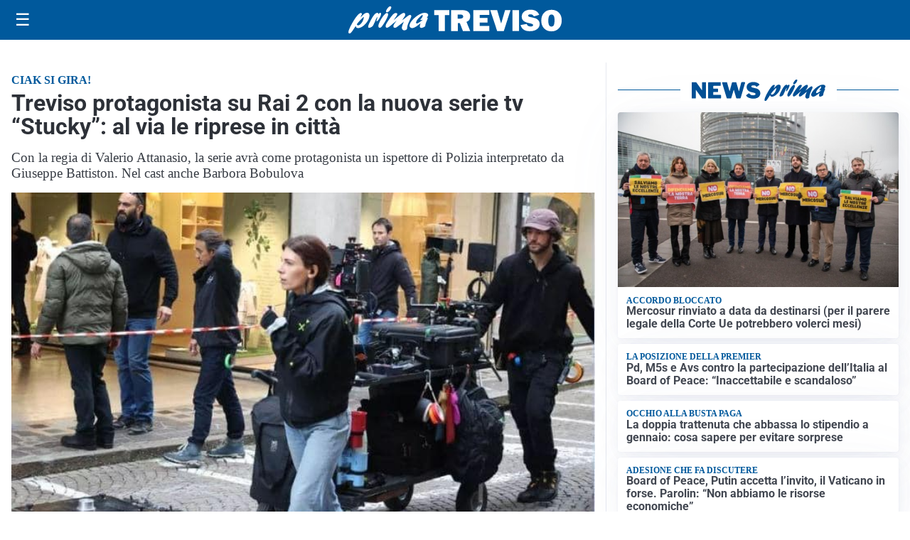

--- FILE ---
content_type: text/html; charset=UTF-8
request_url: https://primatreviso.it/attualita/treviso-protagonista-su-rai-2-con-la-nuova-serie-tv-stucky-al-via-le-riprese-in-citta/
body_size: 23994
content:
<!doctype html>
<html lang="it" data-theme="light">

<head>
  <meta charset="utf-8">
  <meta name="viewport" content="width=device-width, initial-scale=1">
  <meta name='robots' content='index, follow, max-image-preview:large, max-snippet:-1, max-video-preview:-1' />
<link id='mt-pre-font-inter-regular' rel='preload' href='/contents/themes/my-theme/assets/fonts/inter/inter-regular.woff2' as='font' type='font/woff2' crossorigin='anonymous'>
<link id='mt-pre-font-inter-italic' rel='preload' href='/contents/themes/my-theme/assets/fonts/inter/inter-italic.woff2' as='font' type='font/woff2' crossorigin='anonymous'>
<link id='mt-pre-font-inter-700' rel='preload' href='/contents/themes/my-theme/assets/fonts/inter/inter-700.woff2' as='font' type='font/woff2' crossorigin='anonymous'>
<link id='mt-pre-font-inter-700italic' rel='preload' href='/contents/themes/my-theme/assets/fonts/inter/inter-700italic.woff2' as='font' type='font/woff2' crossorigin='anonymous'>
<link id='mt-pre-font-roboto-regular' rel='preload' href='/contents/themes/my-theme/assets/fonts/roboto/roboto-regular.woff2' as='font' type='font/woff2' crossorigin='anonymous'>
<link id='mt-pre-font-roboto-italic' rel='preload' href='/contents/themes/my-theme/assets/fonts/roboto/roboto-italic.woff2' as='font' type='font/woff2' crossorigin='anonymous'>
<link id='mt-pre-font-roboto-700' rel='preload' href='/contents/themes/my-theme/assets/fonts/roboto/roboto-700.woff2' as='font' type='font/woff2' crossorigin='anonymous'>
<link id='mt-pre-font-roboto-700italic' rel='preload' href='/contents/themes/my-theme/assets/fonts/roboto/roboto-700italic.woff2' as='font' type='font/woff2' crossorigin='anonymous'>

	<!-- This site is optimized with the Yoast SEO plugin v26.4 - https://yoast.com/wordpress/plugins/seo/ -->
	<title>Treviso protagonista su Rai 2 con la nuova serie tv &quot;Stucky&quot;: al via le riprese in città - Prima Treviso</title>
	<meta name="description" content="L&#039;ispettore di Polizia, protagonista dell’omonima serie in sei puntate, è interpretato da Giuseppe Battiston" />
	<link rel="canonical" href="https://primatreviso.it/attualita/treviso-protagonista-su-rai-2-con-la-nuova-serie-tv-stucky-al-via-le-riprese-in-citta/" />
	<meta property="og:locale" content="it_IT" />
	<meta property="og:type" content="article" />
	<meta property="og:title" content="Treviso protagonista su Rai 2 con la nuova serie tv &quot;Stucky&quot;: al via le riprese in città - Prima Treviso" />
	<meta property="og:description" content="L&#039;ispettore di Polizia, protagonista dell’omonima serie in sei puntate, è interpretato da Giuseppe Battiston" />
	<meta property="og:url" content="https://primatreviso.it/attualita/treviso-protagonista-su-rai-2-con-la-nuova-serie-tv-stucky-al-via-le-riprese-in-citta/" />
	<meta property="og:site_name" content="Prima Treviso" />
	<meta property="article:publisher" content="https://www.facebook.com/primatreviso.it" />
	<meta property="article:published_time" content="2024-03-19T13:48:33+00:00" />
	<meta property="article:modified_time" content="2024-03-19T13:49:14+00:00" />
	<meta property="og:image" content="https://primatreviso.it/media/2024/03/433589573_974101527407394_900003486004648273_n.jpeg" />
	<meta property="og:image:width" content="708" />
	<meta property="og:image:height" content="396" />
	<meta property="og:image:type" content="image/jpeg" />
	<meta name="twitter:card" content="summary_large_image" />
	<meta name="twitter:image" content="https://primatreviso.it/media/2024/03/433589573_974101527407394_900003486004648273_n.jpeg" />
	<script type="application/ld+json" class="yoast-schema-graph">{"@context":"https://schema.org","@graph":[{"@type":"NewsArticle","@id":"https://primatreviso.it/attualita/treviso-protagonista-su-rai-2-con-la-nuova-serie-tv-stucky-al-via-le-riprese-in-citta/#article","isPartOf":{"@id":"https://primatreviso.it/attualita/treviso-protagonista-su-rai-2-con-la-nuova-serie-tv-stucky-al-via-le-riprese-in-citta/"},"headline":"Treviso protagonista su Rai 2 con la nuova serie tv &#8220;Stucky&#8221;: al via le riprese in città","datePublished":"2024-03-19T13:48:33+00:00","dateModified":"2024-03-19T13:49:14+00:00","mainEntityOfPage":{"@id":"https://primatreviso.it/attualita/treviso-protagonista-su-rai-2-con-la-nuova-serie-tv-stucky-al-via-le-riprese-in-citta/"},"wordCount":722,"commentCount":0,"publisher":{"@id":"https://primatreviso.it/#organization"},"image":{"@id":"https://primatreviso.it/attualita/treviso-protagonista-su-rai-2-con-la-nuova-serie-tv-stucky-al-via-le-riprese-in-citta/#primaryimage"},"thumbnailUrl":"https://primatreviso.it/media/2024/03/433589573_974101527407394_900003486004648273_n.jpeg","articleSection":["Attualità","Treviso"],"inLanguage":"it-IT","potentialAction":[{"@type":"CommentAction","name":"Comment","target":["https://primatreviso.it/attualita/treviso-protagonista-su-rai-2-con-la-nuova-serie-tv-stucky-al-via-le-riprese-in-citta/#respond"]}],"keywords":["Treviso"],"contentLocation":[{"@type":"Place","name":"Treviso","address":{"@type":"PostalAddress","addressLocality":"Treviso","addressRegion":"TV","addressCountry":"IT"}}],"genre":["News","Attualità"],"description":"Sono iniziate le riprese di &#8220;Stucky&#8221;: la nuova serie poliziesca in onda su Rai 2 e ambientata tra Treviso e Roma."},{"@type":"WebPage","@id":"https://primatreviso.it/attualita/treviso-protagonista-su-rai-2-con-la-nuova-serie-tv-stucky-al-via-le-riprese-in-citta/","url":"https://primatreviso.it/attualita/treviso-protagonista-su-rai-2-con-la-nuova-serie-tv-stucky-al-via-le-riprese-in-citta/","name":"Treviso protagonista su Rai 2 con la nuova serie tv \"Stucky\": al via le riprese in città - Prima Treviso","isPartOf":{"@id":"https://primatreviso.it/#website"},"primaryImageOfPage":{"@id":"https://primatreviso.it/attualita/treviso-protagonista-su-rai-2-con-la-nuova-serie-tv-stucky-al-via-le-riprese-in-citta/#primaryimage"},"image":{"@id":"https://primatreviso.it/attualita/treviso-protagonista-su-rai-2-con-la-nuova-serie-tv-stucky-al-via-le-riprese-in-citta/#primaryimage"},"thumbnailUrl":"https://primatreviso.it/media/2024/03/433589573_974101527407394_900003486004648273_n.jpeg","datePublished":"2024-03-19T13:48:33+00:00","dateModified":"2024-03-19T13:49:14+00:00","description":"L'ispettore di Polizia, protagonista dell’omonima serie in sei puntate, è interpretato da Giuseppe Battiston","breadcrumb":{"@id":"https://primatreviso.it/attualita/treviso-protagonista-su-rai-2-con-la-nuova-serie-tv-stucky-al-via-le-riprese-in-citta/#breadcrumb"},"inLanguage":"it-IT","potentialAction":[{"@type":"ReadAction","target":["https://primatreviso.it/attualita/treviso-protagonista-su-rai-2-con-la-nuova-serie-tv-stucky-al-via-le-riprese-in-citta/"]}]},{"@type":"ImageObject","inLanguage":"it-IT","@id":"https://primatreviso.it/attualita/treviso-protagonista-su-rai-2-con-la-nuova-serie-tv-stucky-al-via-le-riprese-in-citta/#primaryimage","url":"https://primatreviso.it/media/2024/03/433589573_974101527407394_900003486004648273_n.jpeg","contentUrl":"https://primatreviso.it/media/2024/03/433589573_974101527407394_900003486004648273_n.jpeg","width":708,"height":396,"caption":"Giornate di riprese"},{"@type":"BreadcrumbList","@id":"https://primatreviso.it/attualita/treviso-protagonista-su-rai-2-con-la-nuova-serie-tv-stucky-al-via-le-riprese-in-citta/#breadcrumb","itemListElement":[{"@type":"ListItem","position":1,"name":"Home","item":"https://primatreviso.it/"},{"@type":"ListItem","position":2,"name":"Attualità","item":"https://primatreviso.it/attualita/"},{"@type":"ListItem","position":3,"name":"Treviso protagonista su Rai 2 con la nuova serie tv \"Stucky\": al via le riprese in città"}]},{"@type":"WebSite","@id":"https://primatreviso.it/#website","url":"https://primatreviso.it/","name":"Prima Treviso","description":"","publisher":{"@id":"https://primatreviso.it/#organization"},"potentialAction":[{"@type":"SearchAction","target":{"@type":"EntryPoint","urlTemplate":"https://primatreviso.it/?s={search_term_string}"},"query-input":{"@type":"PropertyValueSpecification","valueRequired":true,"valueName":"search_term_string"}}],"inLanguage":"it-IT"},{"@type":"Organization","@id":"https://primatreviso.it/#organization","name":"Prima Treviso","url":"https://primatreviso.it/","logo":{"@type":"ImageObject","inLanguage":"it-IT","@id":"https://primatreviso.it/#/schema/logo/image/","url":"https://primatreviso.it/media/2023/08/primatreviso-icona-696.png","contentUrl":"https://primatreviso.it/media/2023/08/primatreviso-icona-696.png","width":696,"height":696,"caption":"Prima Treviso"},"image":{"@id":"https://primatreviso.it/#/schema/logo/image/"},"sameAs":["https://www.facebook.com/primatreviso.it"]}]}</script>
	<!-- / Yoast SEO plugin. -->


<link rel='dns-prefetch' href='//www.googletagmanager.com' />
<link rel="alternate" type="application/rss+xml" title="Prima Treviso &raquo; Feed" href="https://primatreviso.it/feed/" />
<link rel="alternate" type="application/rss+xml" title="Prima Treviso &raquo; Feed dei commenti" href="https://primatreviso.it/comments/feed/" />
<script id="plugin-nk-analytics-fe-nk-analytics-head-js-before">
window.dataLayer = window.dataLayer || [];
window.gtag = window.gtag || function () { dataLayer.push(arguments); };
gtag('consent', 'default', {
    ad_storage: 'denied',
    ad_user_data: 'denied',
    ad_personalization: 'denied',
    analytics_storage: 'granted',
    functionality_storage: 'granted',
    personalization_storage: 'denied',
    security_storage: 'granted',
    wait_for_update: 700
});
</script>
<script defer="true" async="true" src="https://www.googletagmanager.com/gtag/js?id=G-MZXQKBQD8R&amp;ver=2025.9.23" id="plugin-nk-analytics-fe-nk-analytics-head-js"></script>
<link rel='shortlink' href='https://primatreviso.it/?p=77169' />
<link rel="alternate" title="oEmbed (JSON)" type="application/json+oembed" href="https://primatreviso.it/wp-json/oembed/1.0/embed?url=https%3A%2F%2Fprimatreviso.it%2Fattualita%2Ftreviso-protagonista-su-rai-2-con-la-nuova-serie-tv-stucky-al-via-le-riprese-in-citta%2F" />
<link rel="alternate" title="oEmbed (XML)" type="text/xml+oembed" href="https://primatreviso.it/wp-json/oembed/1.0/embed?url=https%3A%2F%2Fprimatreviso.it%2Fattualita%2Ftreviso-protagonista-su-rai-2-con-la-nuova-serie-tv-stucky-al-via-le-riprese-in-citta%2F&#038;format=xml" />
  <script src="https://cdn.onesignal.com/sdks/web/v16/OneSignalSDK.page.js" defer></script>
  <script>
          window.OneSignalDeferred = window.OneSignalDeferred || [];
          OneSignalDeferred.push(async function(OneSignal) {
            await OneSignal.init({
              appId: "af8907a2-6c24-4fd9-b447-9548d0ac1ded",
              serviceWorkerOverrideForTypical: true,
              path: "/contents/plugins/onesignal-free-web-push-notifications/sdk_files/",
              serviceWorkerParam: { scope: "/contents/plugins/onesignal-free-web-push-notifications/sdk_files/push/onesignal/" },
              serviceWorkerPath: "OneSignalSDKWorker.js",
            });
          });

          // Unregister the legacy OneSignal service worker to prevent scope conflicts
          if (navigator.serviceWorker) {
            navigator.serviceWorker.getRegistrations().then((registrations) => {
              // Iterate through all registered service workers
              registrations.forEach((registration) => {
                // Check the script URL to identify the specific service worker
                if (registration.active && registration.active.scriptURL.includes('OneSignalSDKWorker.js.php')) {
                  // Unregister the service worker
                  registration.unregister().then((success) => {
                    if (success) {
                      console.log('OneSignalSW: Successfully unregistered:', registration.active.scriptURL);
                    } else {
                      console.log('OneSignalSW: Failed to unregister:', registration.active.scriptURL);
                    }
                  });
                }
              });
            }).catch((error) => {
              console.error('Error fetching service worker registrations:', error);
            });
        }
        </script>
<style id="mt-variables">:root {--mt-background-color: #ffffff;--mt-color: #373c44;--mt-primary-color: #00599c;--mt-primary-inverse-color: #ffffff;--mt-secondary-color: #737987;--mt-secondary-inverse-color: #ffffff;--mt-contrast-color: #181c25;--mt-contrast-inverse-color: #ffffff;--mt-tdark-background-color: #1d2327;--mt-tdark-color: #f5f7fa;--mt-tdark-primary-color: #5bb4df;--mt-tdark-primary-inverse-color: #121212;--mt-tdark-secondary-color: #a3a9b7;--mt-tdark-secondary-inverse-color: #121212;--mt-tdark-contrast-color: #f5f7fa;--mt-tdark-contrast-inverse-color: #121212;--mt-primary-color-darken: #003f82;--mt-primary-color-lighten: #1a73b6;--mt-secondary-color-darken: #595f6d;--mt-secondary-color-lighten: #8d93a1;--mt-contrast-color-darken: #00020b;--mt-contrast-color-lighten: #32363f;--mt-tdark-primary-color-darken: #419ac5;--mt-tdark-primary-color-lighten: #75cef9;--mt-tdark-secondary-color-darken: #898f9d;--mt-tdark-secondary-color-lighten: #bdc3d1;--mt-tdark-contrast-color-darken: #dbdde0;--mt-tdark-contrast-color-lighten: #ffffff;--mt-font-family: Inter;--mt-font-size: 1rem;--mt-line-height: 1.4rem;--mt-font-weight: 400;--mt-letter-spacing: normal;--mt-heading-font-family: Roboto;--mt-heading-font-weight: 700;}</style>

<script async type="text/javascript" src="//clickiocmp.com/t/consent_242677.js"></script>

<script>
document.addEventListener("DOMContentLoaded", function() {

    // Configurazioni Base
    window._flux_config = {
        pagetype: "article",
        category: "",
        customTargeting: {
            sito: "primatreviso",
            sito_gruppo: "prima",
            regione: "veneto"
        }
    };

   // Configurazione Tipo Pagina
    if ( document.body.classList.contains("nk-commenti-post-comments-page") ) {
        window._flux_config.pagetype = "article comments";
    } else if (document.body.classList.contains("home") && !document.body.classList.contains("paged")) {
        window._flux_config.pagetype = "homepage";
    } else if (document.body.classList.contains("single") && document.body.classList.contains("single-post")) {
        window._flux_config.pagetype = "article";
    } else if (document.body.classList.contains("home") && document.body.classList.contains("paged")) {
        window._flux_config.pagetype = "category";
    } else if (document.body.classList.contains("archive") && document.body.classList.contains("category")) {
        window._flux_config.pagetype = "category";
    } else if (document.body.classList.contains("archive") && document.body.classList.contains("tax-dmedia_localita")) {
        window._flux_config.pagetype = "category";
    } else if (document.body.classList.contains("archive") && document.body.classList.contains("tag")) {
        window._flux_config.pagetype = "category";
    } else if (document.body.classList.contains("archive") && document.body.classList.contains("tax-nk_comune")) {
        window._flux_config.pagetype = "category";
    } else if (document.body.classList.contains("archive") && document.body.classList.contains("tax-nk_personaggio")) {
        window._flux_config.pagetype = "category";
    } else if (document.body.classList.contains("archive") && document.body.classList.contains("date")) {
        window._flux_config.pagetype = "category";
    } else if (document.body.classList.contains("archive") && document.body.classList.contains("tax-nk_regioni")) {
        window._flux_config.pagetype = "category";
    }  else if (document.body.classList.contains("single") && document.body.classList.contains("single-podcast")) {
        window._flux_config.pagetype = "article";
    } else if (document.body.classList.contains("archive") && document.body.classList.contains("tax-series")) {
        window._flux_config.pagetype = "category";
    } else if (document.body.classList.contains("archive") && document.body.classList.contains("post-type-archive-podcast")) {
        window._flux_config.pagetype = "category";
    } else if( document.body.classList.contains("archive") && document.body.classList.contains("post-type-archive-nk_necro") ) {
         window._flux_config.pagetype = "necrologie";
    } else if( document.body.classList.contains("single") && document.body.classList.contains("single-nk_necro") ) {
         window._flux_config.pagetype = "necrologie";
    } else if( document.body.classList.contains("single") && document.body.classList.contains("single-nk_necro") ) {
         window._flux_config.pagetype = "necrologie";
    } else {
        window._flux_config.pagetype = null;
    }

    // Articolo con video
    if(document.querySelector("#main div.brid[id^='Brid_']")) {
        window._flux_config.pagetype = "video article";
    }

    // Configurazione Targeting Necro
    if (document.body.classList.contains("single") && document.body.classList.contains("single-nk_necro")) {
        if (document.querySelector(".main-content").dataset.necro_age_funebre) {
            window._flux_config.customTargeting["necro_age_funebre"] = document.querySelector(".main-content").dataset.necro_age_funebre;
        }
    }


const stickySkinMobNode = document.getElementById("flx-skin-mob-sticky");

const stickySkinMobConfig = {
  childList: true,
  subtree: true,
  characterData: true,
  attributes: true 
};

let stickySkinMobStyleTag = document.getElementById("sticky-skin-mob-style");
if (!stickySkinMobStyleTag) {
  stickySkinMobStyleTag = document.createElement("style");
  stickySkinMobStyleTag.id = "sticky-skin-mob-style";
  document.head.appendChild(stickySkinMobStyleTag);
}

let stickySkinMobCloseButtonAdded = false;
function addStickyMobCloseButton(container) {
  if (stickySkinMobCloseButtonAdded) return;

  const closeBtn = document.createElement("div");
  closeBtn.innerHTML = "↑ CHIUDI ↑";
  closeBtn.style.textAlign = "center";
  closeBtn.style.padding = ".2rem";
  closeBtn.style.cursor = "pointer";
  closeBtn.style.fontWeight = "bold";
  closeBtn.style.background = "#fff";
  closeBtn.style.fontSize = ".8rem";
  closeBtn.style.color = "#373c44";
  closeBtn.className = "sticky-skin-close-btn";

  closeBtn.onclick = () => {
    stickySkinMobNode.remove();
    stickySkinMobStyleTag.innerHTML = ""; // Rimuove tutte le regole
  };

  container.appendChild(closeBtn);
  stickySkinMobCloseButtonAdded = true;
}

const stickySkinMobCBK = function(mutationsList, observer) {
  const initialHeight = stickySkinMobNode.offsetHeight;
  if (initialHeight > 20) {
    addStickyMobCloseButton(stickySkinMobNode);

    requestAnimationFrame(() => {
      const updatedHeight = stickySkinMobNode.offsetHeight;

      // Inserisce tutto il CSS dinamicamente
      stickySkinMobStyleTag.innerHTML = `
        #flx-skin-mob-sticky {
          display:block !important;
          flex-direction: column !important;
          position: fixed !important;
          top: var(--wp-admin--admin-bar--height, 0px) !important;
          left: 0 !important;
          width: 100% !important;
          z-index: 120 !important;
          background: #fff !important;
        }
        body {
          padding-top: calc(var(--wp-admin--admin-bar--height, 0px) + ${updatedHeight}px) !important;
        }
        body>.site-header.is-sticky {
          top: calc(var(--wp-admin--admin-bar--height, 0px) + ${updatedHeight}px) !important;
        }
      `;
    });
  }
};

const stickySkinMobObserver = new MutationObserver(stickySkinMobCBK);

if (stickySkinMobNode) {
  stickySkinMobObserver.observe(stickySkinMobNode, stickySkinMobConfig);
}

});

</script>

<script>
document.addEventListener("DOMContentLoaded", function () {
    let elAdvVideoPlayer = document.querySelector("#main div.brid[id^='Brid_']");
    if(!elAdvVideoPlayer) {
        return;
    }
    var bridScript = document.createElement("script");
    bridScript.src = "https://services.brid.tv/player/build/brid.min.js";
    bridScript.async = true;

    bridScript.onload = function () {
        function advVideoBuildCustParams(customTargeting) {
            return encodeURIComponent(
                Object.entries(customTargeting)
                    .map(([key, value]) => `${key}=${value}`)
                    .join("&")
            );
        }
        const customTargeting = window._flux_config?.customTargeting || {};
        const custParams = advVideoBuildCustParams(customTargeting);
        const advVideoTagUrl = "https://pubads.g.doubleclick.net/gampad/ads?" +
            "iu=/23206277278,22042350493/primatreviso.it_videoadv" +
            "&description_url=" + encodeURIComponent(window.location.href) +
            "&tfcd=0&npa=0&sz=400x300%7C640x360%7C640x480" +
            "&gdfp_req=1&unviewed_position_start=1&output=vast&env=vp&impl=s&plcmt=1" +
            "&correlator=" + Date.now() +
            "&cust_params=" + custParams;

        var startVideoADVCbk = function (consentState) {
            if (consentState === 1) {

new Promise((resolve, reject) => {
    let elAdvVideoPlayer = document.querySelector("#main div.brid[id^='Brid_']");
    if (!elAdvVideoPlayer) {
        reject("Elemento del player non trovato");
        return;
    }
    resolve({ elAdvVideoPlayer });
})
.then(({ elAdvVideoPlayer }) => {
    return new Promise((resolve) => {
        setTimeout(() => {
            let advVideoPlayer = $bp(elAdvVideoPlayer.id);
            advVideoPlayer.setAd({
                adTagUrl: advVideoTagUrl,
                adType: "0",
                adTimeType: "s",
                pod: 0
            });
            resolve({ elAdvVideoPlayer, advVideoPlayer });
        }, 1000);
    });
})
.then(({ elAdvVideoPlayer, advVideoPlayer }) => {
    console.log("[NTW] Video ADV Started");
})
.catch(error => {
    console.warn("[NTW] Video ADV Errore nella gestione del video:", error);
});
                
            }
        };
        window.__lxG__consent__ = window.__lxG__consent__ || {};
        if(window.__lxG__consent__.getState && window.__lxG__consent__.getState()) {
           startVideoADVCbk(window.__lxG__consent__.getState());
        } else {
           window.__lxG__consent__.consentCallback = startVideoADVCbk;
        }
    }
    document.head.appendChild(bridScript);
});
</script>
<style>
[id*="vr-"][id$="-viralize-wide-wrapper"] {
    border-color: transparent !important;
    background-color: transparent !important;
}
[class*="vr-"][class$="-frame-header"],
[class*="vr-"][class$="-frame-footer"] {
    background-color: transparent !important;
}
</style>   
<style id="mt-single-critical-css">@charset "UTF-8";:root:not([data-theme=dark]),[data-theme=light]{--mt-commenti-form-background:#f5f5f5;--mt-necrolori-form-background:#f5f5f5;--mt-homepage-opening-background:color-mix(in srgb,var(--pico-primary) 10%,#fff 90%);--mt-gallery-background:color-mix(in srgb,var(--pico-primary) 5%,#fff 95%)}:root[data-theme=dark],[data-theme=dark]{--mt-commenti-form-background:#121212;--mt-necrolori-form-background:#121212;--mt-homepage-opening-background:color-mix(in srgb,var(--pico-primary) 10%,#000 90%);--mt-gallery-background:color-mix(in srgb,var(--pico-primary) 5%,#000 95%)}@font-face{font-display:swap;font-family:Inter;font-style:normal;font-weight:400;src:url(/contents/themes/my-theme/assets/fonts/inter/inter-regular.woff2) format("woff2")}@font-face{font-display:swap;font-family:Inter;font-style:italic;font-weight:400;src:url(/contents/themes/my-theme/assets/fonts/inter/inter-italic.woff2) format("woff2")}@font-face{font-display:swap;font-family:Inter;font-style:normal;font-weight:700;src:url(/contents/themes/my-theme/assets/fonts/inter/inter-700.woff2) format("woff2")}@font-face{font-display:swap;font-family:Inter;font-style:italic;font-weight:700;src:url(/contents/themes/my-theme/assets/fonts/inter/inter-700italic.woff2) format("woff2")}@font-face{font-display:swap;font-family:Merriweather;font-style:normal;font-weight:400;src:url(/contents/themes/my-theme/assets/fonts/merriweather/merriweather-regular.woff2) format("woff2")}@font-face{font-display:swap;font-family:Merriweather;font-style:italic;font-weight:400;src:url(/contents/themes/my-theme/assets/fonts/merriweather/merriweather-italic.woff2) format("woff2")}@font-face{font-display:swap;font-family:Merriweather;font-style:normal;font-weight:700;src:url(/contents/themes/my-theme/assets/fonts/merriweather/merriweather-700.woff2) format("woff2")}@font-face{font-display:swap;font-family:Merriweather;font-style:italic;font-weight:700;src:url(/contents/themes/my-theme/assets/fonts/merriweather/merriweather-700italic.woff2) format("woff2")}@font-face{font-display:swap;font-family:Noto Sans;font-style:normal;font-weight:400;src:url(/contents/themes/my-theme/assets/fonts/noto-sans/noto-sans-regular.woff2) format("woff2")}@font-face{font-display:swap;font-family:Noto Sans;font-style:italic;font-weight:400;src:url(/contents/themes/my-theme/assets/fonts/noto-sans/noto-sans-italic.woff2) format("woff2")}@font-face{font-display:swap;font-family:Noto Sans;font-style:normal;font-weight:700;src:url(/contents/themes/my-theme/assets/fonts/noto-sans/noto-sans-700.woff2) format("woff2")}@font-face{font-display:swap;font-family:Noto Sans;font-style:italic;font-weight:700;src:url(/contents/themes/my-theme/assets/fonts/noto-sans/noto-sans-700italic.woff2) format("woff2")}@font-face{font-display:swap;font-family:"Noto Serif";font-style:normal;font-weight:400;src:url(/contents/themes/my-theme/assets/fonts/noto-serif/noto-serif-regular.woff2) format("woff2")}@font-face{font-display:swap;font-family:"Noto Serif";font-style:italic;font-weight:400;src:url(/contents/themes/my-theme/assets/fonts/noto-serif/noto-serif-italic.woff2) format("woff2")}@font-face{font-display:swap;font-family:"Noto Serif";font-style:normal;font-weight:700;src:url(/contents/themes/my-theme/assets/fonts/noto-serif/noto-serif-700.woff2) format("woff2")}@font-face{font-display:swap;font-family:"Noto Serif";font-style:italic;font-weight:700;src:url(/contents/themes/my-theme/assets/fonts/noto-serif/noto-serif-700italic.woff2) format("woff2")}@font-face{font-display:swap;font-family:Open Sans;font-style:normal;font-weight:400;src:url(/contents/themes/my-theme/assets/fonts/open-sans/open-sans-regular.woff2) format("woff2")}@font-face{font-display:swap;font-family:Open Sans;font-style:italic;font-weight:400;src:url(/contents/themes/my-theme/assets/fonts/open-sans/open-sans-italic.woff2) format("woff2")}@font-face{font-display:swap;font-family:Open Sans;font-style:normal;font-weight:700;src:url(/contents/themes/my-theme/assets/fonts/open-sans/open-sans-700.woff2) format("woff2")}@font-face{font-display:swap;font-family:Open Sans;font-style:italic;font-weight:700;src:url(/contents/themes/my-theme/assets/fonts/open-sans/open-sans-700italic.woff2) format("woff2")}@font-face{font-display:swap;font-family:Roboto;font-style:normal;font-weight:400;src:url(/contents/themes/my-theme/assets/fonts/roboto/roboto-regular.woff2) format("woff2")}@font-face{font-display:swap;font-family:Roboto;font-style:italic;font-weight:400;src:url(/contents/themes/my-theme/assets/fonts/roboto/roboto-italic.woff2) format("woff2")}@font-face{font-display:swap;font-family:Roboto;font-style:normal;font-weight:700;src:url(/contents/themes/my-theme/assets/fonts/roboto/roboto-700.woff2) format("woff2")}@font-face{font-display:swap;font-family:Roboto;font-style:italic;font-weight:700;src:url(/contents/themes/my-theme/assets/fonts/roboto/roboto-700italic.woff2) format("woff2")}:host,:root{--pico-font-family-emoji:"Apple Color Emoji","Segoe UI Emoji","Segoe UI Symbol","Noto Color Emoji";--pico-font-family-sans-serif:system-ui,"Segoe UI",Roboto,Oxygen,Ubuntu,Cantarell,Helvetica,Arial,"Helvetica Neue",sans-serif,var(--pico-font-family-emoji);--pico-font-family-monospace:ui-monospace,SFMono-Regular,"SF Mono",Menlo,Consolas,"Liberation Mono",monospace,var(--pico-font-family-emoji);--pico-font-family:var(--pico-font-family-sans-serif);--pico-line-height:1.5;--pico-font-weight:400;--pico-font-size:100%;--pico-text-underline-offset:0.1rem;--pico-border-radius:0.25rem;--pico-border-width:0.0625rem;--pico-outline-width:0.125rem;--pico-transition:0.2s ease-in-out;--pico-spacing:1rem;--pico-typography-spacing-vertical:1rem;--pico-block-spacing-vertical:var(--pico-spacing);--pico-block-spacing-horizontal:var(--pico-spacing);--pico-grid-column-gap:var(--pico-spacing);--pico-grid-row-gap:var(--pico-spacing);--pico-form-element-spacing-vertical:0.75rem;--pico-form-element-spacing-horizontal:1rem;--pico-nav-element-spacing-vertical:1rem;--pico-nav-element-spacing-horizontal:0.5rem;--pico-nav-link-spacing-vertical:0.5rem;--pico-nav-link-spacing-horizontal:0.5rem;--pico-nav-breadcrumb-divider:">";--pico-icon-chevron:url("data:image/svg+xml;charset=utf-8,%3Csvg xmlns='http://www.w3.org/2000/svg' width='24' height='24' fill='none' stroke='%238891A4' stroke-linecap='round' stroke-linejoin='round' stroke-width='2' viewBox='0 0 24 24'%3E%3Cpath d='m6 9 6 6 6-6'/%3E%3C/svg%3E")}@media (min-width:576px){:host,:root{--pico-font-size:106.25%}}@media (min-width:768px){:host,:root{--pico-font-size:112.5%}}@media (min-width:1024px){:host,:root{--pico-font-size:118.75%}}@media (min-width:1280px){:host,:root{--pico-font-size:125%}}@media (min-width:1536px){:host,:root{--pico-font-size:131.25%}}a,a.contrast,a.secondary{--pico-text-decoration:underline}small{--pico-font-size:0.875em}h1,h2,h3,h4,h5,h6{--pico-font-weight:700}h1{--pico-font-size:2rem;--pico-line-height:1.125;--pico-typography-spacing-top:3rem}h2{--pico-font-size:1.75rem;--pico-line-height:1.15;--pico-typography-spacing-top:2.625rem}h3{--pico-font-size:1.5rem;--pico-line-height:1.175;--pico-typography-spacing-top:2.25rem}h4{--pico-font-size:1.25rem;--pico-line-height:1.2;--pico-typography-spacing-top:1.874rem}h5{--pico-font-size:1.125rem;--pico-line-height:1.225;--pico-typography-spacing-top:1.6875rem}h6{--pico-font-size:1rem;--pico-line-height:1.25;--pico-typography-spacing-top:1.5rem}:where(select,textarea),input:not([type=submit],[type=button],[type=reset],[type=checkbox],[type=radio],[type=file]){--pico-outline-width:0.0625rem}[type=search]{--pico-border-radius:5rem}:host(:not([data-theme=dark])),:root:not([data-theme=dark]),[data-theme=light]{color-scheme:light;--pico-background-color:#fff;--pico-color:#373c44;--pico-text-selection-color:rgba(2,154,232,.25);--pico-muted-color:#646b79;--pico-muted-border-color:#e7eaf0;--pico-primary:#0172ad;--pico-primary-background:#0172ad;--pico-primary-border:var(--pico-primary-background);--pico-primary-underline:rgba(1,114,173,.5);--pico-primary-hover:#015887;--pico-primary-hover-background:#02659a;--pico-primary-hover-border:var(--pico-primary-hover-background);--pico-primary-hover-underline:var(--pico-primary-hover);--pico-primary-focus:rgba(2,154,232,.5);--pico-primary-inverse:#fff;--pico-secondary:#5d6b89;--pico-secondary-background:#525f7a;--pico-secondary-border:var(--pico-secondary-background);--pico-secondary-underline:rgba(93,107,137,.5);--pico-secondary-hover:#48536b;--pico-secondary-hover-background:#48536b;--pico-secondary-hover-border:var(--pico-secondary-hover-background);--pico-secondary-hover-underline:var(--pico-secondary-hover);--pico-secondary-focus:rgba(93,107,137,.25);--pico-secondary-inverse:#fff;--pico-contrast:#181c25;--pico-contrast-background:#181c25;--pico-contrast-border:var(--pico-contrast-background);--pico-contrast-underline:rgba(24,28,37,.5);--pico-contrast-hover:#000;--pico-contrast-hover-background:#000;--pico-contrast-hover-border:var(--pico-contrast-hover-background);--pico-contrast-hover-underline:var(--pico-secondary-hover);--pico-contrast-focus:rgba(93,107,137,.25);--pico-contrast-inverse:#fff;--pico-box-shadow:0.0145rem 0.029rem 0.174rem rgba(129,145,181,.017),0.0335rem 0.067rem 0.402rem rgba(129,145,181,.024),0.0625rem 0.125rem 0.75rem rgba(129,145,181,.03),0.1125rem 0.225rem 1.35rem rgba(129,145,181,.036),0.2085rem 0.417rem 2.502rem rgba(129,145,181,.043),0.5rem 1rem 6rem rgba(129,145,181,.06),0 0 0 0.0625rem rgba(129,145,181,.015);--pico-h1-color:#2d3138;--pico-h2-color:#373c44;--pico-h3-color:#424751;--pico-h4-color:#4d535e;--pico-h5-color:#5c6370;--pico-h6-color:#646b79;--pico-mark-background-color:#fde7c0;--pico-mark-color:#0f1114;--pico-ins-color:#1d6a54;--pico-del-color:#883935;--pico-blockquote-border-color:var(--pico-muted-border-color);--pico-blockquote-footer-color:var(--pico-muted-color);--pico-button-box-shadow:0 0 0 transparent;--pico-button-hover-box-shadow:0 0 0 transparent;--pico-form-element-background-color:#fbfcfc;--pico-form-element-selected-background-color:#dfe3eb;--pico-form-element-border-color:#cfd5e2;--pico-form-element-color:#23262c;--pico-form-element-placeholder-color:var(--pico-muted-color);--pico-form-element-active-background-color:#fff;--pico-form-element-active-border-color:var(--pico-primary-border);--pico-form-element-focus-color:var(--pico-primary-border);--pico-form-element-disabled-opacity:0.5;--pico-form-element-invalid-border-color:#b86a6b;--pico-form-element-invalid-active-border-color:#c84f48;--pico-form-element-invalid-focus-color:var(--pico-form-element-invalid-active-border-color);--pico-form-element-valid-border-color:#4c9b8a;--pico-form-element-valid-active-border-color:#279977;--pico-form-element-valid-focus-color:var(--pico-form-element-valid-active-border-color);--pico-card-background-color:var(--pico-background-color);--pico-card-border-color:var(--pico-muted-border-color);--pico-card-box-shadow:var(--pico-box-shadow);--pico-card-sectioning-background-color:#fbfcfc;--pico-icon-valid:url("data:image/svg+xml;charset=utf-8,%3Csvg xmlns='http://www.w3.org/2000/svg' width='24' height='24' fill='none' stroke='%234C9A89' stroke-linecap='round' stroke-linejoin='round' stroke-width='2' viewBox='0 0 24 24'%3E%3Cpath d='M20 6 9 17l-5-5'/%3E%3C/svg%3E");--pico-icon-invalid:url("data:image/svg+xml;charset=utf-8,%3Csvg xmlns='http://www.w3.org/2000/svg' width='24' height='24' fill='none' stroke='%23C84F48' stroke-linecap='round' stroke-linejoin='round' stroke-width='2' viewBox='0 0 24 24'%3E%3Ccircle cx='12' cy='12' r='10'/%3E%3Cpath d='M12 8v4M12 16h.01'/%3E%3C/svg%3E")}:host(:not([data-theme=dark])) input:is([type=submit],[type=button],[type=reset],[type=checkbox],[type=radio],[type=file]),:root:not([data-theme=dark]) input:is([type=submit],[type=button],[type=reset],[type=checkbox],[type=radio],[type=file]),[data-theme=light] input:is([type=submit],[type=button],[type=reset],[type=checkbox],[type=radio],[type=file]){--pico-form-element-focus-color:var(--pico-primary-focus)}@media only screen and (prefers-color-scheme:dark){:host(:not([data-theme])),:root:not([data-theme]){color-scheme:dark;--pico-background-color:#13171f;--pico-color:#c2c7d0;--pico-text-selection-color:rgba(1,170,255,.188);--pico-muted-color:#7b8495;--pico-muted-border-color:#202632;--pico-primary:#01aaff;--pico-primary-background:#0172ad;--pico-primary-border:var(--pico-primary-background);--pico-primary-underline:rgba(1,170,255,.5);--pico-primary-hover:#79c0ff;--pico-primary-hover-background:#017fc0;--pico-primary-hover-border:var(--pico-primary-hover-background);--pico-primary-hover-underline:var(--pico-primary-hover);--pico-primary-focus:rgba(1,170,255,.375);--pico-primary-inverse:#fff;--pico-secondary:#969eaf;--pico-secondary-background:#525f7a;--pico-secondary-border:var(--pico-secondary-background);--pico-secondary-underline:rgba(150,158,175,.5);--pico-secondary-hover:#b3b9c5;--pico-secondary-hover-background:#5d6b89;--pico-secondary-hover-border:var(--pico-secondary-hover-background);--pico-secondary-hover-underline:var(--pico-secondary-hover);--pico-secondary-focus:rgba(144,158,190,.25);--pico-secondary-inverse:#fff;--pico-contrast:#dfe3eb;--pico-contrast-background:#eff1f4;--pico-contrast-border:var(--pico-contrast-background);--pico-contrast-underline:rgba(223,227,235,.5);--pico-contrast-hover:#fff;--pico-contrast-hover-background:#fff;--pico-contrast-hover-border:var(--pico-contrast-hover-background);--pico-contrast-hover-underline:var(--pico-contrast-hover);--pico-contrast-focus:rgba(207,213,226,.25);--pico-contrast-inverse:#000;--pico-box-shadow:0.0145rem 0.029rem 0.174rem rgba(7,9,12,.017),0.0335rem 0.067rem 0.402rem rgba(7,9,12,.024),0.0625rem 0.125rem 0.75rem rgba(7,9,12,.03),0.1125rem 0.225rem 1.35rem rgba(7,9,12,.036),0.2085rem 0.417rem 2.502rem rgba(7,9,12,.043),0.5rem 1rem 6rem rgba(7,9,12,.06),0 0 0 0.0625rem rgba(7,9,12,.015);--pico-h1-color:#f0f1f3;--pico-h2-color:#e0e3e7;--pico-h3-color:#c2c7d0;--pico-h4-color:#b3b9c5;--pico-h5-color:#a4acba;--pico-h6-color:#8891a4;--pico-mark-background-color:#014063;--pico-mark-color:#fff;--pico-ins-color:#62af9a;--pico-del-color:#ce7e7b;--pico-blockquote-border-color:var(--pico-muted-border-color);--pico-blockquote-footer-color:var(--pico-muted-color);--pico-button-box-shadow:0 0 0 transparent;--pico-button-hover-box-shadow:0 0 0 transparent;--pico-form-element-background-color:#1c212c;--pico-form-element-selected-background-color:#2a3140;--pico-form-element-border-color:#2a3140;--pico-form-element-color:#e0e3e7;--pico-form-element-placeholder-color:#8891a4;--pico-form-element-active-background-color:#1a1f28;--pico-form-element-active-border-color:var(--pico-primary-border);--pico-form-element-focus-color:var(--pico-primary-border);--pico-form-element-disabled-opacity:0.5;--pico-form-element-invalid-border-color:#964a50;--pico-form-element-invalid-active-border-color:#b7403b;--pico-form-element-invalid-focus-color:var(--pico-form-element-invalid-active-border-color);--pico-form-element-valid-border-color:#2a7b6f;--pico-form-element-valid-active-border-color:#16896a;--pico-form-element-valid-focus-color:var(--pico-form-element-valid-active-border-color);--pico-card-background-color:#181c25;--pico-card-border-color:var(--pico-card-background-color);--pico-card-box-shadow:var(--pico-box-shadow);--pico-card-sectioning-background-color:#1a1f28;--pico-icon-valid:url("data:image/svg+xml;charset=utf-8,%3Csvg xmlns='http://www.w3.org/2000/svg' width='24' height='24' fill='none' stroke='%232A7B6F' stroke-linecap='round' stroke-linejoin='round' stroke-width='2' viewBox='0 0 24 24'%3E%3Cpath d='M20 6 9 17l-5-5'/%3E%3C/svg%3E");--pico-icon-invalid:url("data:image/svg+xml;charset=utf-8,%3Csvg xmlns='http://www.w3.org/2000/svg' width='24' height='24' fill='none' stroke='%23954A50' stroke-linecap='round' stroke-linejoin='round' stroke-width='2' viewBox='0 0 24 24'%3E%3Ccircle cx='12' cy='12' r='10'/%3E%3Cpath d='M12 8v4M12 16h.01'/%3E%3C/svg%3E")}:host(:not([data-theme])) input:is([type=submit],[type=button],[type=reset],[type=checkbox],[type=radio],[type=file]),:root:not([data-theme]) input:is([type=submit],[type=button],[type=reset],[type=checkbox],[type=radio],[type=file]){--pico-form-element-focus-color:var(--pico-primary-focus)}}[data-theme=dark]{color-scheme:dark;--pico-background-color:#13171f;--pico-color:#c2c7d0;--pico-text-selection-color:rgba(1,170,255,.188);--pico-muted-color:#7b8495;--pico-muted-border-color:#202632;--pico-primary:#01aaff;--pico-primary-background:#0172ad;--pico-primary-border:var(--pico-primary-background);--pico-primary-underline:rgba(1,170,255,.5);--pico-primary-hover:#79c0ff;--pico-primary-hover-background:#017fc0;--pico-primary-hover-border:var(--pico-primary-hover-background);--pico-primary-hover-underline:var(--pico-primary-hover);--pico-primary-focus:rgba(1,170,255,.375);--pico-primary-inverse:#fff;--pico-secondary:#969eaf;--pico-secondary-background:#525f7a;--pico-secondary-border:var(--pico-secondary-background);--pico-secondary-underline:rgba(150,158,175,.5);--pico-secondary-hover:#b3b9c5;--pico-secondary-hover-background:#5d6b89;--pico-secondary-hover-border:var(--pico-secondary-hover-background);--pico-secondary-hover-underline:var(--pico-secondary-hover);--pico-secondary-focus:rgba(144,158,190,.25);--pico-secondary-inverse:#fff;--pico-contrast:#dfe3eb;--pico-contrast-background:#eff1f4;--pico-contrast-border:var(--pico-contrast-background);--pico-contrast-underline:rgba(223,227,235,.5);--pico-contrast-hover:#fff;--pico-contrast-hover-background:#fff;--pico-contrast-hover-border:var(--pico-contrast-hover-background);--pico-contrast-hover-underline:var(--pico-contrast-hover);--pico-contrast-focus:rgba(207,213,226,.25);--pico-contrast-inverse:#000;--pico-box-shadow:0.0145rem 0.029rem 0.174rem rgba(7,9,12,.017),0.0335rem 0.067rem 0.402rem rgba(7,9,12,.024),0.0625rem 0.125rem 0.75rem rgba(7,9,12,.03),0.1125rem 0.225rem 1.35rem rgba(7,9,12,.036),0.2085rem 0.417rem 2.502rem rgba(7,9,12,.043),0.5rem 1rem 6rem rgba(7,9,12,.06),0 0 0 0.0625rem rgba(7,9,12,.015);--pico-h1-color:#f0f1f3;--pico-h2-color:#e0e3e7;--pico-h3-color:#c2c7d0;--pico-h4-color:#b3b9c5;--pico-h5-color:#a4acba;--pico-h6-color:#8891a4;--pico-mark-background-color:#014063;--pico-mark-color:#fff;--pico-ins-color:#62af9a;--pico-del-color:#ce7e7b;--pico-blockquote-border-color:var(--pico-muted-border-color);--pico-blockquote-footer-color:var(--pico-muted-color);--pico-button-box-shadow:0 0 0 transparent;--pico-button-hover-box-shadow:0 0 0 transparent;--pico-form-element-background-color:#1c212c;--pico-form-element-selected-background-color:#2a3140;--pico-form-element-border-color:#2a3140;--pico-form-element-color:#e0e3e7;--pico-form-element-placeholder-color:#8891a4;--pico-form-element-active-background-color:#1a1f28;--pico-form-element-active-border-color:var(--pico-primary-border);--pico-form-element-focus-color:var(--pico-primary-border);--pico-form-element-disabled-opacity:0.5;--pico-form-element-invalid-border-color:#964a50;--pico-form-element-invalid-active-border-color:#b7403b;--pico-form-element-invalid-focus-color:var(--pico-form-element-invalid-active-border-color);--pico-form-element-valid-border-color:#2a7b6f;--pico-form-element-valid-active-border-color:#16896a;--pico-form-element-valid-focus-color:var(--pico-form-element-valid-active-border-color);--pico-card-background-color:#181c25;--pico-card-border-color:var(--pico-card-background-color);--pico-card-box-shadow:var(--pico-box-shadow);--pico-card-sectioning-background-color:#1a1f28;--pico-icon-valid:url("data:image/svg+xml;charset=utf-8,%3Csvg xmlns='http://www.w3.org/2000/svg' width='24' height='24' fill='none' stroke='%232A7B6F' stroke-linecap='round' stroke-linejoin='round' stroke-width='2' viewBox='0 0 24 24'%3E%3Cpath d='M20 6 9 17l-5-5'/%3E%3C/svg%3E");--pico-icon-invalid:url("data:image/svg+xml;charset=utf-8,%3Csvg xmlns='http://www.w3.org/2000/svg' width='24' height='24' fill='none' stroke='%23954A50' stroke-linecap='round' stroke-linejoin='round' stroke-width='2' viewBox='0 0 24 24'%3E%3Ccircle cx='12' cy='12' r='10'/%3E%3Cpath d='M12 8v4M12 16h.01'/%3E%3C/svg%3E")}[data-theme=dark] input:is([type=submit],[type=button],[type=reset],[type=checkbox],[type=radio],[type=file]){--pico-form-element-focus-color:var(--pico-primary-focus)}[type=checkbox],[type=radio],[type=range],progress{accent-color:var(--pico-primary)}*,:after,:before{background-repeat:no-repeat;box-sizing:border-box}:after,:before{text-decoration:inherit;vertical-align:inherit}:where(:host),:where(:root){-webkit-tap-highlight-color:transparent;-webkit-text-size-adjust:100%;-moz-text-size-adjust:100%;text-size-adjust:100%;background-color:var(--pico-background-color);color:var(--pico-color);font-family:var(--pico-font-family);font-size:var(--pico-font-size);font-weight:var(--pico-font-weight);line-height:var(--pico-line-height);overflow-wrap:break-word;-moz-tab-size:4;-o-tab-size:4;tab-size:4;text-rendering:optimizeLegibility;text-underline-offset:var(--pico-text-underline-offset)}body{margin:0;width:100%}main{display:block}body>footer,body>header,body>main{padding-block:var(--pico-block-spacing-vertical)}section{margin-bottom:var(--pico-block-spacing-vertical)}.container,.container-fluid{margin-left:auto;margin-right:auto;padding-left:var(--pico-spacing);padding-right:var(--pico-spacing);width:100%}@media (min-width:576px){.container{max-width:100%;padding-left:0;padding-right:0}}@media (min-width:768px){.container{max-width:100%}}@media (min-width:1024px){.container{max-width:1280px}}@media (min-width:1280px){.container{max-width:1280px}}@media (min-width:1536px){.container{max-width:1280px}}.grid{grid-column-gap:var(--pico-grid-column-gap);grid-row-gap:var(--pico-grid-row-gap);display:grid;grid-template-columns:1fr}@media (min-width:768px){.grid{grid-template-columns:repeat(auto-fit,minmax(0,1fr))}}.grid>*{min-width:0}b,strong{font-weight:bolder}sub,sup{font-size:.75em;line-height:0;position:relative;vertical-align:baseline}sub{bottom:-.25em}sup{top:-.5em}address,blockquote,dl,ol,p,pre,table,ul{font-style:normal}address,blockquote,dl,h1,h2,h3,h4,h5,h6,ol,p,pre,table,ul{color:var(--pico-color);font-weight:var(--pico-font-weight);margin-bottom:var(--pico-typography-spacing-vertical);margin-top:0}h1,h2,h3,h4,h5,h6{font-family:var(--pico-font-family);font-size:var(--pico-font-size);line-height:var(--pico-line-height)}h1{--pico-color:var(--pico-h1-color)}h2{--pico-color:var(--pico-h2-color)}h3{--pico-color:var(--pico-h3-color)}h4{--pico-color:var(--pico-h4-color)}h5{--pico-color:var(--pico-h5-color)}h6{--pico-color:var(--pico-h6-color)}:where(article,address,blockquote,dl,figure,form,ol,p,pre,table,ul)~:is(h1,h2,h3,h4,h5,h6){margin-top:var(--pico-typography-spacing-top)}hgroup,p{margin-bottom:var(--pico-typography-spacing-vertical)}hgroup>*{margin-bottom:0;margin-top:0}hgroup>:not(:first-child):last-child{--pico-color:var(--pico-muted-color);--pico-font-weight:unset;font-size:1rem}:where(ol,ul) li{margin-bottom:calc(var(--pico-typography-spacing-vertical)*.25)}:where(dl,ol,ul) :where(dl,ol,ul){margin:0;margin-top:calc(var(--pico-typography-spacing-vertical)*.25)}ul li{list-style:square}mark{background-color:var(--pico-mark-background-color);color:var(--pico-mark-color);padding:.125rem .25rem;vertical-align:baseline}blockquote{border-inline-end:none;border-inline-start:.25rem solid var(--pico-blockquote-border-color);border-left:.25rem solid var(--pico-blockquote-border-color);border-right:none;margin:var(--pico-typography-spacing-vertical) 0;padding:var(--pico-spacing)}blockquote footer{color:var(--pico-blockquote-footer-color);margin-top:calc(var(--pico-typography-spacing-vertical)*.5)}abbr[title]{border-bottom:1px dotted;cursor:help}abbr[title],ins{text-decoration:none}ins{color:var(--pico-ins-color)}del{color:var(--pico-del-color)}::-moz-selection{background-color:var(--pico-text-selection-color)}::selection{background-color:var(--pico-text-selection-color)}:where(a:not([role=button])),[role=link]{--pico-color:var(--pico-primary);--pico-background-color:transparent;--pico-underline:var(--pico-primary-underline);background-color:var(--pico-background-color);color:var(--pico-color);outline:none;-webkit-text-decoration:var(--pico-text-decoration);text-decoration:var(--pico-text-decoration);text-decoration-color:var(--pico-underline);text-underline-offset:.125em;transition:background-color var(--pico-transition),color var(--pico-transition),box-shadow var(--pico-transition),-webkit-text-decoration var(--pico-transition);transition:background-color var(--pico-transition),color var(--pico-transition),text-decoration var(--pico-transition),box-shadow var(--pico-transition);transition:background-color var(--pico-transition),color var(--pico-transition),text-decoration var(--pico-transition),box-shadow var(--pico-transition),-webkit-text-decoration var(--pico-transition)}:where(a:not([role=button])):is([aria-current]:not([aria-current=false]),:hover,:active,:focus),[role=link]:is([aria-current]:not([aria-current=false]),:hover,:active,:focus){--pico-color:var(--pico-primary-hover);--pico-underline:var(--pico-primary-hover-underline);--pico-text-decoration:underline}:where(a:not([role=button])):focus-visible,[role=link]:focus-visible{box-shadow:0 0 0 var(--pico-outline-width) var(--pico-primary-focus)}:where(a:not([role=button])).secondary,[role=link].secondary{--pico-color:var(--pico-secondary);--pico-underline:var(--pico-secondary-underline)}:where(a:not([role=button])).secondary:is([aria-current]:not([aria-current=false]),:hover,:active,:focus),[role=link].secondary:is([aria-current]:not([aria-current=false]),:hover,:active,:focus){--pico-color:var(--pico-secondary-hover);--pico-underline:var(--pico-secondary-hover-underline)}:where(a:not([role=button])).contrast,[role=link].contrast{--pico-color:var(--pico-contrast);--pico-underline:var(--pico-contrast-underline)}:where(a:not([role=button])).contrast:is([aria-current]:not([aria-current=false]),:hover,:active,:focus),[role=link].contrast:is([aria-current]:not([aria-current=false]),:hover,:active,:focus){--pico-color:var(--pico-contrast-hover);--pico-underline:var(--pico-contrast-hover-underline)}a[role=button]{display:inline-block}button{font-family:inherit;margin:0;overflow:visible;text-transform:none}[type=button],[type=reset],[type=submit],button{-webkit-appearance:button}[role=button],[type=button],[type=file]::file-selector-button,[type=reset],[type=submit],button{--pico-background-color:var(--pico-primary-background);--pico-border-color:var(--pico-primary-border);--pico-color:var(--pico-primary-inverse);--pico-box-shadow:var(--pico-button-box-shadow,0 0 0 transparent);background-color:var(--pico-background-color);border:var(--pico-border-width) solid var(--pico-border-color);border-radius:var(--pico-border-radius);box-shadow:var(--pico-box-shadow);color:var(--pico-color);cursor:pointer;font-size:1rem;font-weight:var(--pico-font-weight);line-height:var(--pico-line-height);outline:none;padding:var(--pico-form-element-spacing-vertical) var(--pico-form-element-spacing-horizontal);text-align:center;text-decoration:none;transition:background-color var(--pico-transition),border-color var(--pico-transition),color var(--pico-transition),box-shadow var(--pico-transition);-webkit-user-select:none;-moz-user-select:none;user-select:none}[role=button]:is(:hover,:active,:focus),[role=button]:is([aria-current]:not([aria-current=false])),[type=button]:is(:hover,:active,:focus),[type=button]:is([aria-current]:not([aria-current=false])),[type=file]::file-selector-button:is(:hover,:active,:focus),[type=file]::file-selector-button:is([aria-current]:not([aria-current=false])),[type=reset]:is(:hover,:active,:focus),[type=reset]:is([aria-current]:not([aria-current=false])),[type=submit]:is(:hover,:active,:focus),[type=submit]:is([aria-current]:not([aria-current=false])),button:is(:hover,:active,:focus),button:is([aria-current]:not([aria-current=false])){--pico-background-color:var(--pico-primary-hover-background);--pico-border-color:var(--pico-primary-hover-border);--pico-box-shadow:var(--pico-button-hover-box-shadow,0 0 0 transparent);--pico-color:var(--pico-primary-inverse)}[role=button]:focus,[role=button]:is([aria-current]:not([aria-current=false])):focus,[type=button]:focus,[type=button]:is([aria-current]:not([aria-current=false])):focus,[type=file]::file-selector-button:focus,[type=file]::file-selector-button:is([aria-current]:not([aria-current=false])):focus,[type=reset]:focus,[type=reset]:is([aria-current]:not([aria-current=false])):focus,[type=submit]:focus,[type=submit]:is([aria-current]:not([aria-current=false])):focus,button:focus,button:is([aria-current]:not([aria-current=false])):focus{--pico-box-shadow:var(--pico-button-hover-box-shadow,0 0 0 transparent),0 0 0 var(--pico-outline-width) var(--pico-primary-focus)}[type=button],[type=reset],[type=submit]{margin-bottom:var(--pico-spacing)}:is(button,[type=submit],[type=button],[role=button]).secondary,[type=file]::file-selector-button,[type=reset]{--pico-background-color:var(--pico-secondary-background);--pico-border-color:var(--pico-secondary-border);--pico-color:var(--pico-secondary-inverse);cursor:pointer}:is(button,[type=submit],[type=button],[role=button]).secondary:is([aria-current]:not([aria-current=false]),:hover,:active,:focus),[type=file]::file-selector-button:is([aria-current]:not([aria-current=false]),:hover,:active,:focus),[type=reset]:is([aria-current]:not([aria-current=false]),:hover,:active,:focus){--pico-background-color:var(--pico-secondary-hover-background);--pico-border-color:var(--pico-secondary-hover-border);--pico-color:var(--pico-secondary-inverse)}:is(button,[type=submit],[type=button],[role=button]).secondary:focus,:is(button,[type=submit],[type=button],[role=button]).secondary:is([aria-current]:not([aria-current=false])):focus,[type=file]::file-selector-button:focus,[type=file]::file-selector-button:is([aria-current]:not([aria-current=false])):focus,[type=reset]:focus,[type=reset]:is([aria-current]:not([aria-current=false])):focus{--pico-box-shadow:var(--pico-button-hover-box-shadow,0 0 0 transparent),0 0 0 var(--pico-outline-width) var(--pico-secondary-focus)}:is(button,[type=submit],[type=button],[role=button]).contrast{--pico-background-color:var(--pico-contrast-background);--pico-border-color:var(--pico-contrast-border);--pico-color:var(--pico-contrast-inverse)}:is(button,[type=submit],[type=button],[role=button]).contrast:is([aria-current]:not([aria-current=false]),:hover,:active,:focus){--pico-background-color:var(--pico-contrast-hover-background);--pico-border-color:var(--pico-contrast-hover-border);--pico-color:var(--pico-contrast-inverse)}:is(button,[type=submit],[type=button],[role=button]).contrast:focus,:is(button,[type=submit],[type=button],[role=button]).contrast:is([aria-current]:not([aria-current=false])):focus{--pico-box-shadow:var(--pico-button-hover-box-shadow,0 0 0 transparent),0 0 0 var(--pico-outline-width) var(--pico-contrast-focus)}:is(button,[type=submit],[type=button],[role=button]).outline,[type=reset].outline{--pico-background-color:transparent;--pico-color:var(--pico-primary);--pico-border-color:var(--pico-primary)}:is(button,[type=submit],[type=button],[role=button]).outline:is([aria-current]:not([aria-current=false]),:hover,:active,:focus),[type=reset].outline:is([aria-current]:not([aria-current=false]),:hover,:active,:focus){--pico-background-color:transparent;--pico-color:var(--pico-primary-hover);--pico-border-color:var(--pico-primary-hover)}:is(button,[type=submit],[type=button],[role=button]).outline.secondary,[type=reset].outline{--pico-color:var(--pico-secondary);--pico-border-color:var(--pico-secondary)}:is(button,[type=submit],[type=button],[role=button]).outline.secondary:is([aria-current]:not([aria-current=false]),:hover,:active,:focus),[type=reset].outline:is([aria-current]:not([aria-current=false]),:hover,:active,:focus){--pico-color:var(--pico-secondary-hover);--pico-border-color:var(--pico-secondary-hover)}:is(button,[type=submit],[type=button],[role=button]).outline.contrast{--pico-color:var(--pico-contrast);--pico-border-color:var(--pico-contrast)}:is(button,[type=submit],[type=button],[role=button]).outline.contrast:is([aria-current]:not([aria-current=false]),:hover,:active,:focus){--pico-color:var(--pico-contrast-hover);--pico-border-color:var(--pico-contrast-hover)}:where(button,[type=submit],[type=reset],[type=button],[role=button])[disabled],:where(fieldset[disabled]) :is(button,[type=submit],[type=button],[type=reset],[role=button]){opacity:.5;pointer-events:none}figure{display:block;margin:0;padding:0}figure figcaption{color:var(--pico-muted-color);padding:calc(var(--pico-spacing)*.5) 0}input,optgroup,select,textarea{font-family:inherit;font-size:1rem;letter-spacing:inherit;line-height:var(--pico-line-height);margin:0}input{overflow:visible}select{text-transform:none}legend{color:inherit;max-width:100%;padding:0;white-space:normal}textarea{overflow:auto}[type=checkbox],[type=radio]{padding:0}::-webkit-inner-spin-button,::-webkit-outer-spin-button{height:auto}[type=search]{-webkit-appearance:textfield;outline-offset:-2px}[type=search]::-webkit-search-decoration{-webkit-appearance:none}::-webkit-file-upload-button{-webkit-appearance:button;font:inherit}::-moz-focus-inner{border-style:none;padding:0}:-moz-focusring{outline:none}:-moz-ui-invalid{box-shadow:none}::-ms-expand{display:none}[type=file],[type=range]{border-width:0;padding:0}input:not([type=checkbox],[type=radio],[type=range]){height:calc(1rem*var(--pico-line-height) + var(--pico-form-element-spacing-vertical)*2 + var(--pico-border-width)*2)}fieldset{border:0;margin:0;margin-bottom:var(--pico-spacing);padding:0;width:100%}fieldset legend,label{color:var(--pico-color);display:block;font-weight:var(--pico-form-label-font-weight,var(--pico-font-weight));margin-bottom:calc(var(--pico-spacing)*.375)}fieldset legend{margin-bottom:calc(var(--pico-spacing)*.5)}button[type=submit],input:not([type=checkbox],[type=radio]),select,textarea{width:100%}input:not([type=checkbox],[type=radio],[type=range],[type=file]),select,textarea{-webkit-appearance:none;-moz-appearance:none;appearance:none;padding:var(--pico-form-element-spacing-vertical) var(--pico-form-element-spacing-horizontal)}input,select,textarea{--pico-background-color:var(--pico-form-element-background-color);--pico-border-color:var(--pico-form-element-border-color);--pico-color:var(--pico-form-element-color);--pico-box-shadow:none;background-color:var(--pico-background-color);border:var(--pico-border-width) solid var(--pico-border-color);border-radius:var(--pico-border-radius);box-shadow:var(--pico-box-shadow);color:var(--pico-color);font-weight:var(--pico-font-weight);outline:none;transition:background-color var(--pico-transition),border-color var(--pico-transition),color var(--pico-transition),box-shadow var(--pico-transition)}:where(select,textarea):not([readonly]):is(:active,:focus),input:not([type=submit],[type=button],[type=reset],[type=checkbox],[type=radio],[readonly]):is(:active,:focus){--pico-background-color:var(--pico-form-element-active-background-color)}:where(select,textarea):not([readonly]):is(:active,:focus),input:not([type=submit],[type=button],[type=reset],[role=switch],[readonly]):is(:active,:focus){--pico-border-color:var(--pico-form-element-active-border-color)}:where(select,textarea):not([readonly]):focus,input:not([type=submit],[type=button],[type=reset],[type=range],[type=file],[readonly]):focus{--pico-box-shadow:0 0 0 var(--pico-outline-width) var(--pico-form-element-focus-color)}:where(fieldset[disabled]) :is(input:not([type=submit],[type=button],[type=reset]),select,textarea),input:not([type=submit],[type=button],[type=reset])[disabled],label[aria-disabled=true],select[disabled],textarea[disabled]{opacity:var(--pico-form-element-disabled-opacity);pointer-events:none}label[aria-disabled=true] input[disabled]{opacity:1}:where(input,select,textarea):not([type=checkbox],[type=radio],[type=date],[type=datetime-local],[type=month],[type=time],[type=week],[type=range])[aria-invalid]{background-position:center right .75rem;background-repeat:no-repeat;background-size:1rem auto;padding-left:var(--pico-form-element-spacing-horizontal);padding-right:calc(var(--pico-form-element-spacing-horizontal) + 1.5rem)!important;padding-inline-end:calc(var(--pico-form-element-spacing-horizontal) + 1.5rem)!important;padding-inline-start:var(--pico-form-element-spacing-horizontal)!important}:where(input,select,textarea):not([type=checkbox],[type=radio],[type=date],[type=datetime-local],[type=month],[type=time],[type=week],[type=range])[aria-invalid=false]:not(select){background-image:var(--pico-icon-valid)}:where(input,select,textarea):not([type=checkbox],[type=radio],[type=date],[type=datetime-local],[type=month],[type=time],[type=week],[type=range])[aria-invalid=true]:not(select){background-image:var(--pico-icon-invalid)}:where(input,select,textarea)[aria-invalid=false]{--pico-border-color:var(--pico-form-element-valid-border-color)}:where(input,select,textarea)[aria-invalid=false]:is(:active,:focus){--pico-border-color:var(--pico-form-element-valid-active-border-color)!important}:where(input,select,textarea)[aria-invalid=false]:is(:active,:focus):not([type=checkbox],[type=radio]){--pico-box-shadow:0 0 0 var(--pico-outline-width) var(--pico-form-element-valid-focus-color)!important}:where(input,select,textarea)[aria-invalid=true]{--pico-border-color:var(--pico-form-element-invalid-border-color)}:where(input,select,textarea)[aria-invalid=true]:is(:active,:focus){--pico-border-color:var(--pico-form-element-invalid-active-border-color)!important}:where(input,select,textarea)[aria-invalid=true]:is(:active,:focus):not([type=checkbox],[type=radio]){--pico-box-shadow:0 0 0 var(--pico-outline-width) var(--pico-form-element-invalid-focus-color)!important}[dir=rtl] :where(input,select,textarea):not([type=checkbox],[type=radio]):is([aria-invalid],[aria-invalid=true],[aria-invalid=false]){background-position:center left .75rem}input::-webkit-input-placeholder,input::placeholder,select:invalid,textarea::-webkit-input-placeholder,textarea::placeholder{color:var(--pico-form-element-placeholder-color);opacity:1}input:not([type=checkbox],[type=radio]),select,textarea{margin-bottom:var(--pico-spacing)}select::-ms-expand{background-color:transparent;border:0}select:not([multiple],[size]){background-image:var(--pico-icon-chevron);background-position:center right .75rem;background-repeat:no-repeat;background-size:1rem auto;padding-left:var(--pico-form-element-spacing-horizontal);padding-right:calc(var(--pico-form-element-spacing-horizontal) + 1.5rem);padding-inline-end:calc(var(--pico-form-element-spacing-horizontal) + 1.5rem);padding-inline-start:var(--pico-form-element-spacing-horizontal)}select[multiple] option:checked{background:var(--pico-form-element-selected-background-color);color:var(--pico-form-element-color)}[dir=rtl] select:not([multiple],[size]){background-position:center left .75rem}textarea{display:block;resize:vertical}textarea[aria-invalid]{--pico-icon-height:calc(1rem*var(--pico-line-height) + var(--pico-form-element-spacing-vertical)*2 + var(--pico-border-width)*2);background-position:top right .75rem!important;background-size:1rem var(--pico-icon-height)!important}:where(input,select,textarea,fieldset,.grid)+small{color:var(--pico-muted-color);display:block;margin-bottom:var(--pico-spacing);margin-top:calc(var(--pico-spacing)*-.75);width:100%}:where(input,select,textarea,fieldset,.grid)[aria-invalid=false]+small{color:var(--pico-ins-color)}:where(input,select,textarea,fieldset,.grid)[aria-invalid=true]+small{color:var(--pico-del-color)}label>:where(input,select,textarea){margin-top:calc(var(--pico-spacing)*.25)}article{background:var(--pico-card-background-color);border-radius:var(--pico-border-radius);box-shadow:var(--pico-card-box-shadow);margin-bottom:var(--pico-block-spacing-vertical);padding:var(--pico-block-spacing-vertical) var(--pico-block-spacing-horizontal)}article>footer,article>header{background-color:var(--pico-card-sectioning-background-color);margin-left:calc(var(--pico-block-spacing-horizontal)*-1);margin-right:calc(var(--pico-block-spacing-horizontal)*-1);padding:calc(var(--pico-block-spacing-vertical)*.66) var(--pico-block-spacing-horizontal)}article>header{border-bottom:var(--pico-border-width) solid var(--pico-card-border-color);border-top-left-radius:var(--pico-border-radius);border-top-right-radius:var(--pico-border-radius);margin-bottom:var(--pico-block-spacing-vertical);margin-top:calc(var(--pico-block-spacing-vertical)*-1)}article>footer{border-bottom-left-radius:var(--pico-border-radius);border-bottom-right-radius:var(--pico-border-radius);border-top:var(--pico-border-width) solid var(--pico-card-border-color);margin-bottom:calc(var(--pico-block-spacing-vertical)*-1);margin-top:var(--pico-block-spacing-vertical)}:where(nav li):before{content:"​";float:left}nav,nav ul{display:flex}nav{justify-content:space-between;overflow:visible}nav ol,nav ul{align-items:center;list-style:none;margin-bottom:0;padding:0}nav ol:first-of-type,nav ul:first-of-type{margin-left:calc(var(--pico-nav-element-spacing-horizontal)*-1)}nav ol:last-of-type,nav ul:last-of-type{margin-right:calc(var(--pico-nav-element-spacing-horizontal)*-1)}nav li{display:inline-block;margin:0;padding:var(--pico-nav-element-spacing-vertical) var(--pico-nav-element-spacing-horizontal)}nav li :where(a,[role=link]){border-radius:var(--pico-border-radius);display:inline-block;margin:calc(var(--pico-nav-link-spacing-vertical)*-1) calc(var(--pico-nav-link-spacing-horizontal)*-1);padding:var(--pico-nav-link-spacing-vertical) var(--pico-nav-link-spacing-horizontal)}nav li :where(a,[role=link]):not(:hover){text-decoration:none}nav li [role=button],nav li [type=button],nav li button,nav li input:not([type=checkbox],[type=radio],[type=range],[type=file]),nav li select{height:auto;margin-bottom:0;margin-left:inherit;margin-right:inherit;padding:calc(var(--pico-nav-link-spacing-vertical) - var(--pico-border-width)*2) var(--pico-nav-link-spacing-horizontal)}nav[aria-label=breadcrumb]{align-items:center;justify-content:start}nav[aria-label=breadcrumb] ul li:not(:first-child){margin-inline-start:var(--pico-nav-link-spacing-horizontal)}nav[aria-label=breadcrumb] ul li a{margin:calc(var(--pico-nav-link-spacing-vertical)*-1) 0;margin-inline-start:calc(var(--pico-nav-link-spacing-horizontal)*-1)}nav[aria-label=breadcrumb] ul li:not(:last-child):after{color:var(--pico-muted-color);content:var(--pico-nav-breadcrumb-divider);display:inline-block;margin:0 calc(var(--pico-nav-link-spacing-horizontal)*-1);position:absolute;text-align:center;text-decoration:none;white-space:nowrap;width:calc(var(--pico-nav-link-spacing-horizontal)*4)}nav[aria-label=breadcrumb] a[aria-current]:not([aria-current=false]){background-color:transparent;color:inherit;pointer-events:none;text-decoration:none}aside li,aside nav,aside ol,aside ul{display:block}aside li{padding:calc(var(--pico-nav-element-spacing-vertical)*.5) var(--pico-nav-element-spacing-horizontal)}aside li a{display:block}aside li [role=button]{margin:inherit}[dir=rtl] nav[aria-label=breadcrumb] ul li:not(:last-child) :after{content:"\\"}:root:not([data-theme=dark]),[data-theme=light]{--pico-background-color:var(--mt-background-color,#fff);--pico-color:var(--mt-color,#373c44);--pico-text-selection-color:rgba(2,154,232,.25);--pico-muted-color:#646b79;--pico-muted-border-color:#e7eaf0;--pico-primary:var(--mt-primary-color,#00599c);--pico-primary-background:var(--mt-primary-color,#00599c);--pico-primary-hover-background:var(--mt-primary-color-darken,#003c69);--pico-primary-hover-underline:var(--mt-primary-color,#00599c);--pico-primary-border:var(--mt-primary-color,#00599c);--pico-primary-hover:var(--mt-primary-color-darken,#003c69);--pico-primary-underline:var(--mt-primary-color-lighten,#0076cf);--pico-primary-focus:var(--mt-primary-color-lighten,#0076cf);--pico-primary-inverse:var(--mt-primary-inverse-color,#fff);--pico-secondary:var(--mt-secondary-color,#737987);--pico-secondary-background:var(--mt-secondary-color,#737987);--pico-secondary-hover-background:var(--mt-secondary-color-darken,#5c606b);--pico-secondary-hover-underline:var(--mt-secondary-color,#737987);--pico-secondary-border:var(--mt-secondary-color,#737987);--pico-secondary-hover:var(--mt-secondary-color-darken,#5c606b);--pico-secondary-underline:var(--mt-secondary-color-lighten,#8e939f);--pico-secondary-focus:var(--mt-secondary-color-lighten,#8e939f);--pico-secondary-inverse:var(--mt-secondary-inverse-color,#fff);--pico-contrast:var(--mt-contrast-color,#181c25);--pico-contrast-background:var(--mt-contrast-color,#181c25);--pico-contrast-hover-background:var(--mt-contrast-color-darken,#040506);--pico-contrast-hover-underline:var(--mt-contrast-color,#181c25);--pico-contrast-border:var(--mt-contrast-color,#181c25);--pico-contrast-hover:var(--mt-contrast-color-darken,#040506);--pico-contrast-underline:var(--mt-contrast-color-lighten,#2c3344);--pico-contrast-focus:var(--mt-contrast-color-lighten,#2c3344);--pico-contrast-inverse:var(--mt-contrast-inverse-color,#fff);--pico-font-family:var(--mt-font-family,Inter,Tahoma,Verdana,sans-serif);--pico-font-size:var(--mt-font-size,1rem);--pico-line-height:var(--mt-line-height,1.4rem);--pico-font-weight:var(--mt-font-weight,400);--pico-heading-font-weight:var(--mt-heading-font-weight,700);--pico-letter-spacing:var(--mt-letter-spacing,normal);--pico-block-spacing-vertical:1.5rem}:root[data-theme=dark],[data-theme=dark]{--pico-background-color:var(--mt-tdark-background-color,#1d2327);--pico-color:var(--mt-tdark-color,#1d2327);--pico-text-selection-color:rgba(2,154,232,.25);--pico-muted-color:#646b79;--pico-muted-border-color:#e7eaf0;--pico-primary:var(--mt-tdark-primary-color,#5bb4df);--pico-primary-background:var(--mt-tdark-primary-color,#5bb4df);--pico-primary-hover-background:var(--mt-tdark-primary-color-lighten,#86c8e7);--pico-primary-hover-underline:var(--mt-tdark-primary-color,#5bb4df);--pico-primary-border:var(--mt-tdark-primary-color,#5bb4df);--pico-primary-hover:var(--mt-tdark-primary-color-lighten,#86c8e7);--pico-primary-underline:var(--mt-tdark-primary-color-darken,#30a0d7);--pico-primary-focus:var(--mt-tdark-primary-color-darken,#30a0d7);--pico-primary-inverse:var(--mt-tdark-primary-inverse-color,#121212);--pico-secondary:var(--mt-tdark-secondary-color,#a3a9b7);--pico-secondary-background:var(--mt-tdark-secondary-color,#a3a9b7);--pico-secondary-hover-background:var(--mt-tdark-secondary-color-lighten,#c0c4cd);--pico-secondary-hover-underline:var(--mt-tdark-secondary-color,#a3a9b7);--pico-secondary-border:var(--mt-tdark-secondary-color,#a3a9b7);--pico-secondary-hover:var(--mt-tdark-secondary-color-lighten,#c0c4cd);--pico-secondary-underline:var(--mt-tdark-secondary-color-darken,#868ea1);--pico-secondary-focus:var(--mt-tdark-secondary-color-darken,#868ea1);--pico-secondary-inverse:var(--mt-tdark-secondary-inverse-color,#121212);--pico-contrast:var(--mt-tdark-contrast-color,#f5f7fa);--pico-contrast-background:var(--mt-tdark-contrast-color,#f5f7fa);--pico-contrast-hover-background:var(--mt-tdark-contrast-color-lighten,#fff);--pico-contrast-hover-underline:var(--mt-tdark-contrast-color,#f5f7fa);--pico-contrast-border:var(--mt-tdark-contrast-color,#f5f7fa);--pico-contrast-hover:var(--mt-tdark-contrast-color-lighten,#fff);--pico-contrast-underline:var(--mt-tdark-contrast-color-darken,#d3dce9);--pico-contrast-focus:var(--mt-tdark-contrast-color-darken,#d3dce9);--pico-contrast-inverse:var(--mt-tdark-contrast-inverse-color,#121212);--pico-font-family:var(--mt-font-family,Inter,Tahoma,Verdana,sans-serif);--pico-font-size:var(--mt-font-size,1rem);--pico-line-height:var(--mt-line-height,1.4rem);--pico-font-weight:var(--mt-font-weight,400);--pico-heading-font-weight:var(--mt-heading-font-weight,700);--pico-letter-spacing:var(--mt-letter-spacing,normal);--pico-block-spacing-vertical:1.5rem}h1,h2,h3,h4,h5,h6{font-family:var(--mt-heading-font-family,Roboto,Georgia,serif)}ul li{list-style:disc}blockquote,blockquote p{font-style:italic}html{margin-top:0!important;position:relative;scroll-behavior:smooth}html body{padding-top:var(--wp-admin--admin-bar--height,0)}html body>.header-nav-menu,html body>.main-grid,html body>.page-intro,html body>.site-footer,html body>.site-header{box-shadow:-1px 0 0 var(--pico-blockquote-border-color),1px 0 0 var(--pico-blockquote-border-color)}.logo-light,.logo-light-and-dark{display:block}.logo-dark,[data-theme=dark] .logo-light{display:none}[data-theme=dark] .logo-dark{display:block}.visually-hidden{height:1px;margin:-1px;overflow:hidden;position:absolute;width:1px;clip:rect(0,0,0,0);border:0;white-space:nowrap}.brid [role=button],.brid-close [role=button]{background:initial;border:initial}.brid [role=button]:focus,.brid-close [role=button]:focus{box-shadow:none;outline:none}@media (min-width:576px){body.home>.site-header:not(.is-sticky) .header-center>a .logo-dark,body.home>.site-header:not(.is-sticky) .header-center>a .logo-light,body.home>.site-header:not(.is-sticky) .header-center>a .logo-light-and-dark{display:none}}body>.site-header{align-items:stretch;background-color:var(--pico-primary);color:var(--pico-primary-inverse);display:flex;height:56px;justify-content:space-between;padding-left:calc(var(--pico-spacing)/4);padding-right:calc(var(--pico-spacing)/4);z-index:9999999}body>.site-header.is-sticky{left:0;position:fixed;right:0;top:var(--wp-admin--admin-bar--height,0)}body>.site-header .header-left,body>.site-header .header-right{align-items:center;display:flex;justify-content:center;width:56px}body>.site-header .header-left .menu-toggle,body>.site-header .header-right .menu-toggle{background:none;border:none;color:inherit;cursor:pointer;font-size:1.5rem}body>.site-header .header-center{align-items:center;display:flex;flex:1;justify-content:center}body>.site-header .header-center>a>img{max-height:48px;min-height:30px;width:100%}body>.site-header .header-center>a strong{color:var(--pico-primary-inverse);font-size:1.2rem;font-weight:700}body.admin-bar .sidebar-hamburger{top:0}@media (min-width:600px){body.admin-bar .sidebar-hamburger{top:46px}}@media (min-width:782px){body.admin-bar .sidebar-hamburger{top:32px}}.sidebar-hamburger{background:var(--pico-background-color);color:var(--pico-color);display:flex;flex-direction:column;height:100vh;left:0;max-width:560px;overflow:hidden;padding:var(--pico-spacing);position:fixed;top:0;transform:translateX(-100%);transition:transform .3s ease;width:85vw;z-index:99999999}.sidebar-hamburger.open{transform:translateX(0)}.sidebar-hamburger-overlay{background:rgba(0,0,0,.5);content:"";display:none;inset:0;position:fixed;z-index:1900}.sidebar-hamburger-overlay.visible{display:block}.sidebar-hamburger-header{align-items:flex-start;border-bottom:1px solid var(--pico-blockquote-border-color);display:flex;justify-content:space-between;margin-bottom:calc(var(--pico-spacing)/2);padding-bottom:calc(var(--pico-spacing)/2)}.sidebar-hamburger-logo img{height:48px;margin:0 auto;max-width:100%;width:100%}.sidebar-hamburger-close{--pico-color:var(--pico-color);background:none;border:none;color:var(--pico-color);font-size:1.5rem;margin-left:var(--pico-spacing);padding:0}.sidebar-hamburger-close:focus,.sidebar-hamburger-close:hover{box-shadow:none;color:color-mix(in srgb,var(--pico-color),#000 20%)}.sidebar-hamburger-controls{align-items:center;display:flex;flex-wrap:wrap;gap:var(--pico-spacing);justify-content:space-between;margin:var(--pico-spacing) 0}.sidebar-hamburger-controls .font-size-controls button{font-size:1rem;padding:calc(var(--pico-spacing)/4) calc(var(--pico-spacing)/2)}.sidebar-hamburger-controls .theme-toggle{align-items:center;display:flex;gap:.2rem}.sidebar-hamburger-controls .theme-toggle input,.sidebar-hamburger-controls .theme-toggle label{margin:0}.sidebar-hamburger-search{margin:var(--pico-spacing) 0}.sidebar-hamburger-search>:first-child{border-bottom-left-radius:.5rem;border-top-left-radius:.5rem}.sidebar-hamburger-search>:last-child{border-bottom-right-radius:.5rem;border-top-right-radius:.5rem}.sidebar-hamburger-menu{flex:1 1 auto;margin:var(--pico-spacing) 0;overflow-y:auto}.sidebar-hamburger-menu .accordion{border-bottom:1px solid var(--pico-blockquote-border-color)}.sidebar-hamburger-menu .accordion:last-child{border-bottom:none}.sidebar-hamburger-menu .accordion-link,.sidebar-hamburger-menu .accordion-toggle{--pico-color:var(--pico-color);background:none;border:none;color:var(--pico-color);cursor:pointer;display:block;font-size:1.1rem;font-weight:700;margin:var(--pico-spacing) auto;padding:0;text-align:left;text-decoration:none;transition:color .2s ease;width:100%}.sidebar-hamburger-menu .accordion-link:focus,.sidebar-hamburger-menu .accordion-link:hover,.sidebar-hamburger-menu .accordion-toggle:focus,.sidebar-hamburger-menu .accordion-toggle:hover{--pico-color:var(--pico-color);box-shadow:none;color:color-mix(in srgb,var(--pico-color),#000 20%)}.sidebar-hamburger-menu .accordion-content{display:none;margin-bottom:var(--pico-spacing);padding:0}.sidebar-hamburger-menu .accordion-content.open{display:block}.sidebar-hamburger-menu .accordion-content a{--pico-color:var(--pico-color);color:var(--pico-color);display:block;padding:0;text-decoration:none;transition:color .2s ease}.sidebar-hamburger-menu .accordion-content a:hover{--pico-color:var(--pico-color);color:color-mix(in srgb,var(--pico-color),#000 20%)}.sidebar-hamburger-menu .accordion-content.columns-2{display:none}.sidebar-hamburger-menu .accordion-content.columns-2.open{display:grid;gap:var(--pico-spacing);grid-template-columns:1fr 1fr}.sidebar-hamburger-menu .accordion-content.social-links{display:none}.sidebar-hamburger-menu .accordion-content.social-links.open{align-items:center;display:flex;flex-wrap:wrap;gap:var(--pico-spacing)}.sidebar-hamburger-menu .accordion-content.social-links a{--pico-color:var(--pico-color);align-items:center;color:var(--pico-color);display:inline-flex;gap:0;text-decoration:none}.sidebar-hamburger-menu .accordion-content.social-links a:hover{--pico-color:var(--pico-color);color:color-mix(in srgb,var(--pico-color),#000 20%)}body>.header-nav-menu{border-bottom:1px solid var(--pico-blockquote-border-color);overflow-x:auto;overflow-y:hidden;padding:calc(var(--pico-spacing)/4) calc(var(--pico-spacing)/1.33);scrollbar-color:hsla(0,0%,39%,.2) transparent;scrollbar-width:thin;white-space:nowrap}body>.header-nav-menu::-webkit-scrollbar{height:6px}body>.header-nav-menu::-webkit-scrollbar-track{background:transparent}body>.header-nav-menu::-webkit-scrollbar-thumb{background-color:hsla(0,0%,39%,.2);border-radius:5px}body>.header-nav-menu .menu-scroll-wrapper{display:flex;gap:var(--pico-spacing);justify-content:space-between;list-style:none;margin:0;padding:0}body>.header-nav-menu .menu-scroll-wrapper li{padding:calc(var(--pico-spacing)/4)}body>.header-nav-menu .menu-scroll-wrapper li a{border-radius:4px;font-size:.95rem;letter-spacing:-.01rem;padding:calc(var(--pico-spacing)/2);text-decoration:none;text-transform:uppercase;transition:background .3s}body>.header-nav-menu .menu-scroll-wrapper li a:focus,body>.header-nav-menu .menu-scroll-wrapper li a:hover{background-color:var(--primary-hover);color:var(--contrast)}body.home.has-header-sticky>.page-intro .intro-col-center img,body.home>.page-intro{display:none}@media (min-width:576px){body.home>.page-intro{display:flex}}body>.page-intro{display:flex;flex-direction:column;gap:var(--pico-spacing);margin:0 auto;padding:var(--pico-spacing) var(--pico-spacing) 0 var(--pico-spacing)}body>.page-intro .intro-col.intro-col-left,body>.page-intro .intro-col.intro-col-right{display:none}body>.page-intro .intro-col.intro-col-center{text-align:center}body>.page-intro .intro-col.intro-col-center h1{color:var(--pico-primary);margin:0;text-transform:uppercase}body>.page-intro .intro-col.intro-col-center h1 .h1-subtitle{display:block;font-size:45%;margin-top:.25em}body>.page-intro .intro-col.intro-col-center img{height:auto;margin:0 auto;max-height:48px;max-width:100%}body>.page-intro .intro-col.intro-col-center img.page-intro-image{display:block}@media (min-width:1024px){body>.page-intro{align-items:center;flex-direction:row;justify-content:space-between}body>.page-intro .intro-col.intro-col-left,body>.page-intro .intro-col.intro-col-right{display:block;flex:1;min-height:90px}body>.page-intro .intro-col.intro-col-center{flex:2}}.main-grid{display:grid;grid-template-columns:1fr;min-height:100vh;padding:var(--pico-spacing) 0 0 0}.main-grid.with-sidebar{gap:0}@media (min-width:1024px){.main-grid.with-sidebar{grid-template-columns:2fr 1fr}}@media (min-width:1536px){.main-grid.with-sidebar{grid-template-columns:2.2fr .8fr}}.main-content{background-color:var(--pico-background-color);overflow:hidden;padding:var(--pico-spacing) var(--pico-spacing) 0 var(--pico-spacing)}@media (min-width:576px){.main-content{padding:0 var(--pico-spacing)}}.main-sidebar{background-color:var(--pico-background-color);padding:0 var(--pico-spacing)}@media (min-width:576px){.main-sidebar{box-shadow:-1px 0 0 var(--pico-blockquote-border-color),1px 0 0 var(--pico-blockquote-border-color)}}.main-sidebar>.widget{margin-left:auto;margin-right:auto}.main-sidebar .widget.nk-feed-reader-list-feed-rubrica{height:auto!important}.main-sidebar .widget-sidebar-featured-poi-lista article{margin:0 auto calc(var(--pico-spacing)/2) auto;padding:0}.main-sidebar .widget-sidebar-featured-poi-lista article a{color:inherit;display:block;text-decoration:none}@media (min-width:576px){.main-sidebar .widget-sidebar-featured-poi-lista article a{display:flex}}@media (min-width:1024px){.main-sidebar .widget-sidebar-featured-poi-lista article a{display:block}}.main-sidebar .widget-sidebar-featured-poi-lista article figure{aspect-ratio:16/9;border-radius:var(--pico-border-radius) var(--pico-border-radius) 0 0;overflow:hidden}@media (min-width:576px){.main-sidebar .widget-sidebar-featured-poi-lista article figure{aspect-ratio:16/10;flex:1}}@media (min-width:1024px){.main-sidebar .widget-sidebar-featured-poi-lista article figure{flex:none}}.main-sidebar .widget-sidebar-featured-poi-lista article figure img{display:block;height:100%;-o-object-fit:cover;object-fit:cover;width:100%}@media (min-width:576px){.main-sidebar .widget-sidebar-featured-poi-lista article .post-meta{flex:3}}@media (min-width:1024px){.main-sidebar .widget-sidebar-featured-poi-lista article .post-meta{flex:none}}.main-sidebar .widget-sidebar-featured-poi-lista article .post-meta .lancio{color:var(--pico-primary);display:block;font-size:.75rem;font-weight:700;margin-bottom:calc(var(--pico-spacing)*-1.5);padding:.7rem;text-transform:uppercase}.main-sidebar .widget-sidebar-featured-poi-lista article .post-meta h3{font-size:1rem;margin:0;padding:.7rem}.main-sidebar .widget-sidebar-featured-poi-lista article.featured .post-meta h2{font-size:1rem;font-weight:700}.main-sidebar .widget-sidebar-featured-poi-lista article.compact .post-meta h2{font-size:1rem}.widget .widget-title,.widget .widget-title-img{display:block;margin-bottom:calc(var(--pico-spacing)/2);position:relative;text-align:center}.widget .widget-title-img>img,.widget .widget-title-img>span,.widget .widget-title>img,.widget .widget-title>span{position:relative}.widget .widget-title img,.widget .widget-title-img img{background-color:var(--pico-background-color);margin:0 auto;max-height:60px;max-width:220px;padding-left:var(--pico-spacing);padding-right:var(--pico-spacing);width:100%;z-index:10}.widget .widget-title a,.widget .widget-title-img a{background-color:transparent;display:block}.widget .widget-title-img>span,.widget .widget-title>span{background-color:var(--pico-background-color);color:var(--pico-primary);display:inline-block;font-size:1.2rem;font-weight:700;max-width:70%;padding:calc(var(--pico-spacing)/4) calc(var(--pico-spacing)/2);position:relative;text-transform:uppercase;z-index:100}.widget .widget-title-img:before,.widget .widget-title:before{border-top:1px solid var(--pico-primary);bottom:50%;content:"";display:inline-block;height:1px;left:0;position:absolute;width:100%;z-index:1}.widget .widget-title-img{margin-bottom:var(--pico-spacing)}.widget .widget-footer{margin-top:var(--pico-spacing);text-align:right}.widget .widget-footer a[role=button]{padding:calc(var(--pico-spacing)/4) var(--pico-spacing)}blockquote{display:block;font-style:italic;margin:0;padding:0 0 0 var(--pico-spacing)}@keyframes blinker{50%{opacity:.3}}.comment-form-url{display:none}.wp-caption{max-width:100%;width:auto!important}.wp-caption img,img.size-full,img.size-large,img.size-medium,img.size-thumbnail{height:auto;max-width:100%}div.wp-caption.alignright,figure.alignright,img.alignright{display:block;float:none;margin:.2rem auto var(--pico-spacing);text-align:right}@media (min-width:576px){div.wp-caption.alignright,figure.alignright,img.alignright{float:right;height:auto;margin:.2rem 0 var(--pico-spacing) var(--pico-spacing);max-width:100%}}div.wp-caption.alignleft,figure.alignleft,img.alignleft{display:block;float:none;margin:.2rem auto var(--pico-spacing);text-align:left}@media (min-width:576px){div.wp-caption.alignleft,figure.alignleft,img.alignleft{float:left;height:auto;margin:.2rem var(--pico-spacing) var(--pico-spacing) 0;max-width:100%}}div.wp-caption.alignnone,figure.alignnone,img.alignnone{height:auto;margin:.2rem var(--pico-spacing) var(--pico-spacing) 0;max-width:100%}div.wp-caption.aligncenter,figure.aligncenter,img.aligncenter{display:block;height:auto;margin-left:auto;margin-right:auto;max-width:100%;text-align:center;width:100%}.wp-caption-text{font-size:.8rem;margin:0;padding:calc(var(--pico-spacing)/2);text-align:center}#wpadminbar{position:fixed!important;z-index:9999999}iframe{max-width:100%}.container.container-ldb1{box-shadow:-1px 0 0 var(--pico-blockquote-border-color),1px 0 0 var(--pico-blockquote-border-color);padding:var(--pico-spacing) var(--pico-spacing) 0 var(--pico-spacing)}.main-sidebar .widget-nk-adv-print:not(:has(>:not(:empty))){margin:0}div[id^=flx-]{margin:0 auto;text-align:center}div[id^=flx_necro]{margin-bottom:calc(var(--pico-spacing)*2)}div[id^=flx-iniziative]{margin:var(--pico-spacing) auto var(--pico-spacing) auto}div[id^=flx-iniziative]:not(:has(>:not(:empty))){margin:0}div[id^=flx-infeed]{margin:var(--pico-spacing) auto var(--pico-spacing) auto}div[id^=flx-infeed]:not(:has(>:not(:empty))){margin:0}#onesignal-popover-container.slide-up,#onesignal-slidedown-container.slide-up{z-index:2147483640!important}body.page main.main-content,body.single main.main-content{padding:0}body.page main.main-content .single-post,body.single main.main-content .single-post{box-shadow:none;flex:1;margin:0 auto;padding:var(--pico-spacing);width:100%}body.page main.main-content .single-post-thumbnail-wrapper,body.single main.main-content .single-post-thumbnail-wrapper{margin-bottom:var(--pico-spacing);position:relative}body.page main.main-content .single-post-thumbnail,body.single main.main-content .single-post-thumbnail{aspect-ratio:16/9}body.page main.main-content .single-post-thumbnail img,body.single main.main-content .single-post-thumbnail img{display:block;height:100%;-o-object-fit:cover;object-fit:cover;-o-object-position:center;object-position:center;width:100%}body.page main.main-content .single-post-header.with-thumbnail,body.single main.main-content .single-post-header.with-thumbnail{background:none;margin:0 auto;padding:0 0 var(--pico-spacing) 0;text-shadow:none}body.page main.main-content .single-post-header.with-thumbnail .single-post-lancio,body.single main.main-content .single-post-header.with-thumbnail .single-post-lancio{color:var(--pico-primary)}body.page main.main-content .single-post-header.with-thumbnail .single-post-subtitle,body.page main.main-content .single-post-header.with-thumbnail .single-post-title,body.single main.main-content .single-post-header.with-thumbnail .single-post-subtitle,body.single main.main-content .single-post-header.with-thumbnail .single-post-title{color:var(--pico-color)}body.page main.main-content .single-post-header.no-thumbnail,body.single main.main-content .single-post-header.no-thumbnail{background:none;margin:0 auto var(--pico-spacing)}body.page main.main-content .single-post-header.no-thumbnail .single-post-lancio,body.single main.main-content .single-post-header.no-thumbnail .single-post-lancio{color:var(--pico-primary)}body.page main.main-content .single-post-header.no-thumbnail .single-post-subtitle,body.page main.main-content .single-post-header.no-thumbnail .single-post-title,body.single main.main-content .single-post-header.no-thumbnail .single-post-subtitle,body.single main.main-content .single-post-header.no-thumbnail .single-post-title{color:var(--pico-color)}body.page main.main-content .single-post-lancio,body.single main.main-content .single-post-lancio{font-size:1rem;font-weight:700;line-height:1.1rem;margin-bottom:calc(var(--pico-spacing)/2);text-transform:uppercase}body.page main.main-content .single-post-title,body.single main.main-content .single-post-title{font-size:2rem;font-weight:700;line-height:2.1rem;margin-bottom:0}body.page main.main-content .single-post-subtitle,body.single main.main-content .single-post-subtitle{font-size:1.2rem;font-weight:400;margin-bottom:0;margin-top:var(--pico-spacing)}body.page main.main-content .single-post-meta,body.single main.main-content .single-post-meta{display:flex;flex-direction:column}@media (min-width:768px){body.page main.main-content .single-post-meta,body.single main.main-content .single-post-meta{flex-direction:row;justify-content:space-between}}body.page main.main-content .single-post-date,body.single main.main-content .single-post-date{font-size:1rem;margin-bottom:calc(var(--pico-spacing)/2)}body.page main.main-content .single-post-date strong,body.single main.main-content .single-post-date strong{color:var(--pico-primary)}body.page main.main-content .single-post-author,body.single main.main-content .single-post-author{font-size:1rem;font-style:italic;margin-bottom:calc(var(--pico-spacing)/2);text-align:right}body.page main.main-content .single-post-author a,body.single main.main-content .single-post-author a{color:inherit;font-weight:700;text-decoration:none}body.page main.main-content .single-post-body,body.single main.main-content .single-post-body{color:var(--pico-color);font-size:1.1rem;line-height:1.7}body.page main.main-content .single-post-body .podcast_player,body.single main.main-content .single-post-body .podcast_player{margin:var(--pico-spacing) auto}@media (min-width:768px){body.page main.main-content .single-post-body .podcast_player,body.single main.main-content .single-post-body .podcast_player{width:90%}}body.page main.main-content .single-post-body .podcast_meta,body.single main.main-content .single-post-body .podcast_meta{margin-top:var(--pico-spacing)}body.page main.main-content .single-post-body .podcast_meta a,body.page main.main-content .single-post-body .podcast_meta p,body.single main.main-content .single-post-body .podcast_meta a,body.single main.main-content .single-post-body .podcast_meta p{font-size:1rem}body.page main.main-content .single-post-body .wp-block-image img,body.page main.main-content .single-post-body .wp-block-video video,body.single main.main-content .single-post-body .wp-block-image img,body.single main.main-content .single-post-body .wp-block-video video{display:block;height:auto;max-width:100%;width:100%}body.page main.main-content .single-post-body>blockquote,body.single main.main-content .single-post-body>blockquote{padding-left:calc(var(--pico-spacing)/2)}@media (min-width:768px){body.page main.main-content .single-post-body>blockquote,body.single main.main-content .single-post-body>blockquote{padding-left:var(--pico-spacing)}}body.page main.main-content .single-post-body .wp-audio-shortcode,body.single main.main-content .single-post-body .wp-audio-shortcode{margin-bottom:var(--pico-spacing)}body.page main.main-content .single-post-body a,body.page main.main-content .single-post-body b,body.page main.main-content .single-post-body blockquote,body.page main.main-content .single-post-body h4,body.page main.main-content .single-post-body h5,body.page main.main-content .single-post-body h6,body.page main.main-content .single-post-body i,body.page main.main-content .single-post-body italic,body.page main.main-content .single-post-body li,body.page main.main-content .single-post-body p,body.page main.main-content .single-post-body strong,body.single main.main-content .single-post-body a,body.single main.main-content .single-post-body b,body.single main.main-content .single-post-body blockquote,body.single main.main-content .single-post-body h4,body.single main.main-content .single-post-body h5,body.single main.main-content .single-post-body h6,body.single main.main-content .single-post-body i,body.single main.main-content .single-post-body italic,body.single main.main-content .single-post-body li,body.single main.main-content .single-post-body p,body.single main.main-content .single-post-body strong{font-size:1.2rem;line-height:2rem}body.page main.main-content .single-post-body ol,body.page main.main-content .single-post-body ul,body.single main.main-content .single-post-body ol,body.single main.main-content .single-post-body ul{padding-left:calc(var(--pico-spacing)*2)}body.page main.main-content .single-post-body li,body.single main.main-content .single-post-body li{padding-bottom:.3rem}body.page main.main-content .single-post-body li:last-child,body.single main.main-content .single-post-body li:last-child{padding-bottom:0}body.page main.main-content .single-post-body blockquote,body.page main.main-content .single-post-body ol,body.page main.main-content .single-post-body p,body.page main.main-content .single-post-body ul,body.single main.main-content .single-post-body blockquote,body.single main.main-content .single-post-body ol,body.single main.main-content .single-post-body p,body.single main.main-content .single-post-body ul{margin-bottom:var(--pico-spacing)}body.page main.main-content .single-post-body a,body.single main.main-content .single-post-body a{text-decoration:underline;text-underline-position:under}body.page main.main-content .single-post-body small,body.single main.main-content .single-post-body small{font-size:90%}body.page main.main-content .single-post-body h1,body.page main.main-content .single-post-body h2,body.page main.main-content .single-post-body h3,body.page main.main-content .single-post-body h4,body.page main.main-content .single-post-body h5,body.page main.main-content .single-post-body h6,body.single main.main-content .single-post-body h1,body.single main.main-content .single-post-body h2,body.single main.main-content .single-post-body h3,body.single main.main-content .single-post-body h4,body.single main.main-content .single-post-body h5,body.single main.main-content .single-post-body h6{display:block;margin-bottom:calc(var(--pico-spacing)*.5);margin-top:calc(var(--pico-spacing)*1.5)}body.page main.main-content .single-post-body h1,body.page main.main-content .single-post-body h1 *,body.page main.main-content .single-post-body h2,body.page main.main-content .single-post-body h2 *,body.single main.main-content .single-post-body h1,body.single main.main-content .single-post-body h1 *,body.single main.main-content .single-post-body h2,body.single main.main-content .single-post-body h2 *{font-size:1.4rem;line-height:2.1rem}body.page main.main-content .single-post-body h3,body.page main.main-content .single-post-body h3 *,body.single main.main-content .single-post-body h3,body.single main.main-content .single-post-body h3 *{font-size:1.3rem;line-height:2.1rem}body.page main.main-content .single-post-body iframe,body.single main.main-content .single-post-body iframe{display:block;margin-left:auto;margin-right:auto;max-width:100%}body.page main.main-content .comments-link,body.single main.main-content .comments-link{background:var(--pico-card-background-color);margin-bottom:calc(var(--pico-spacing)*2);padding:var(--pico-spacing);text-align:center}@media (min-width:768px){body.page main.main-content .comments-link,body.single main.main-content .comments-link{text-align:right}}body.page main.main-content .comments-link>a,body.single main.main-content .comments-link>a{font-size:1rem;font-weight:700;line-height:1rem;padding:calc(var(--pico-spacing)/2) var(--pico-spacing);text-transform:uppercase}body.page main.main-content .comments-link>a small,body.single main.main-content .comments-link>a small{font-weight:400;text-transform:lowercase}body.page main.main-content .news-plus>article,body.single main.main-content .news-plus>article{background:var(--pico-background-color);border-radius:0;border-top:.25rem solid var(--pico-primary);padding-top:calc(var(--pico-spacing)*2)}</style>
<link id="mt-single-css" rel="stylesheet" href="/contents/themes/my-theme/assets/css/single.css?ver=2025.11.25" media="print" onload="this.media='all'">
<noscript id="mt-single-fallback-css">
  <link rel="stylesheet" href="/contents/themes/my-theme/assets/css/single.css?ver=2025.11.25">
</noscript>
<link rel="icon" href="https://primatreviso.it/media/2025/09/icon-512x512-1-480x300.png" sizes="32x32" />
<link rel="icon" href="https://primatreviso.it/media/2025/09/icon-512x512-1-480x300.png" sizes="192x192" />
<link rel="apple-touch-icon" href="https://primatreviso.it/media/2025/09/icon-512x512-1-480x300.png" />
<meta name="msapplication-TileImage" content="https://primatreviso.it/media/2025/09/icon-512x512-1-480x300.png" />
</head>

<body class="wp-singular post-template-default single single-post postid-77169 single-format-standard wp-custom-logo wp-theme-my-theme">
  <div id="flx-skin-mob-sticky">
    <div id="flx-skin-mob"></div>
</div>  <div class="site-header-sentinel" aria-hidden="true"></div>
<header class="site-header container" role="banner">
  <div class="header-left">
          <button class="menu-toggle" id="sidebarHamburgerToggle" aria-label="Apri menu" aria-controls="sidebarHamburger">
        <span class="hamburger-icon">☰</span>
      </button>
      </div>

  <div class="header-center">
    <a href='https://primatreviso.it/' class='custom-logo-link' rel='home'><img src='https://primatreviso.it/media/2025/09/logo.svg' class='custom-logo logo-light' alt='Logo Prima Treviso (versione scura)' /><img src='https://primatreviso.it/media/2025/09/logo-blu.svg' class='custom-logo logo-dark' alt='Logo Prima Treviso (versione chiara)' /></a>  </div>

  <div class="header-right"></div>
</header>
      <div id="sidebarHamburgerOverlay" class="sidebar-hamburger-overlay"></div>

<aside id="sidebarHamburger" class="sidebar-hamburger" role="complementary">

    <div class="sidebar-hamburger-header">
        <div></div>
                    <div class="sidebar-hamburger-logo">
                <a href='https://primatreviso.it/' class='custom-logo-link' rel='home'><img src='https://primatreviso.it/media/2025/09/logo-blu.svg' class='custom-logo logo-light' alt='Logo Prima Treviso (versione chiara)' /><img src='https://primatreviso.it/media/2025/09/logo.svg' class='custom-logo logo-dark' alt='Logo Prima Treviso (versione scura)' /></a>            </div>
                <button id="sidebarHamburgerClose" class="sidebar-hamburger-close" aria-label="Chiudi">✕</button>
    </div>

    <div class="sidebar-hamburger-controls">
                    <div class="font-size-controls">
                <span>Testo:</span>
                <button data-size="small" aria-label="Riduci dimensione del testo">A-</button>
                <button data-size="normal" aria-label="Dimensione del testo normale">A</button>
                <button data-size="large" aria-label="Aumenta dimensione del testo">A+</button>
            </div>
                            <div class="theme-toggle">
                <label for="themeToggle">Tema scuro:</label>
                <input type="checkbox" id="themeToggle" />
            </div>
            </div>
            <form role="search" method="get" action="https://primatreviso.it/" class="sidebar-hamburger-search">
            <input type="search" name="s" placeholder="Cerca..." aria-label="Cerca" />
            <button type="submit">Cerca</button>
        </form>
    
    <div class="sidebar-hamburger-menu">
        <div class="accordion"><button class="accordion-toggle" data-target="#menu-sezioni">Sezioni</button><div class="accordion-content columns-2" id="menu-sezioni"><a href="https://primatreviso.it/ambiente/">Ambiente</a><a href="https://primatreviso.it/attualita/">Attualità</a><a href="https://primatreviso.it/cronaca/">Cronaca</a><a href="https://primatreviso.it/cultura/">Cultura</a><a href="https://primatreviso.it/economia/">Economia</a><a href="https://primatreviso.it/gossip/">Gossip</a><a href="https://primatreviso.it/meteo/">Meteo</a><a href="https://primatreviso.it/politica/">Politica</a><a href="https://primatreviso.it/sanita/">Sanità</a><a href="https://primatreviso.it/scuola/">Scuola</a><a href="https://primatreviso.it/sport/">Sport</a><a href="https://primatreviso.it/turismo/">Turismo</a></div></div><div class="accordion"><button class="accordion-toggle" data-target="#menu-territori">Territori</button><div class="accordion-content columns-2" id="menu-territori"><a href="https://primatreviso.it/notizie-locali/asolo/">Asolo</a><a href="https://primatreviso.it/notizie-locali/castelfranco/">Castelfranco</a><a href="https://primatreviso.it/notizie-locali/conegliano-e-valdobbiadene/">Conegliano e Valdobbiadene</a><a href="https://primatreviso.it/notizie-locali/mogliano-veneto/">Mogliano Veneto</a><a href="https://primatreviso.it/notizie-locali/monte-grappa/">Monte Grappa</a><a href="https://primatreviso.it/notizie-locali/montebelluna/">Montebelluna</a><a href="https://primatreviso.it/notizie-locali/oderzo-e-motta/">Oderzo e Motta</a><a href="https://primatreviso.it/notizie-locali/treviso/">Treviso</a><a href="https://primatreviso.it/notizie-locali/vittorio-veneto/">Vittorio Veneto</a></div></div><div class="accordion"><button class="accordion-toggle" data-target="#menu-iniziative">Iniziative</button><div class="accordion-content columns-2" id="menu-iniziative"><a href="https://primatreviso.it/iniziative/simpatiche-zampette/">Simpatiche Zampette</a><a href="https://primatreviso.it/iniziative/tanti-auguri-mamma/">Tanti auguri mamma</a><a href="https://primatreviso.it/iniziative/tanti-auguri-nonni/">Tanti auguri nonni</a><a href="https://primatreviso.it/iniziative/tanti-auguri-papa/">Tanti auguri papà</a></div></div><div class="accordion"><button class="accordion-toggle" data-target="#menu-rubriche">Rubriche</button><div class="accordion-content columns-2" id="menu-rubriche"><a href="https://primatreviso.it/rubriche/idee-e-consigli/">Idee &amp; Consigli</a><a href="https://newsprima.it/rubriche/la-mia-casa/">La mia casa</a><a href="https://primatreviso.it/rubriche/le-famiglie-del-valdobbiadene/">Le famiglie del Valdobbiadene</a><a href="https://newsprima.it/rubriche/lets-go/">Let&#039;s GO</a><a href="https://newsprima.it/rubriche/salute-e-benessere/">Salute e Benessere</a></div></div><div class="accordion"><button class="accordion-toggle" data-target="#menu-tempo-libero">Tempo libero</button><div class="accordion-content columns-2" id="menu-tempo-libero"><a href="https://primatreviso.it/tempo-libero/escursioni/">Escursioni</a><a href="https://primatreviso.it/tempo-libero/eventi/">Eventi</a><a href="https://primatreviso.it/tempo-libero/fiere-e-manifestazioni/">Fiere e manifestazioni</a><a href="https://primatreviso.it/tempo-libero/sagre-e-feste/">Sagre e feste</a><a href="https://primatreviso.it/tempo-libero/spettacoli/">Spettacoli</a></div></div><div class="accordion"><button class="accordion-toggle" data-target="#menu-multimedia">Multimedia</button><div class="accordion-content columns-2" id="menu-multimedia"><a href="https://primatreviso.it/multimedia/video/">Video</a><a href="https://primatreviso.it/multimedia/gallery/">Gallery</a></div></div>
                        <div class="accordion">
                    <button class="accordion-toggle" data-target="#menu-social">Social</button>
                    <div class="accordion-content social-links" id="menu-social">
                                                    <a href="https://www.facebook.com/primatreviso.it" target="_blank"
                                rel="nofollow noopener">Facebook</a>
                        
                                                    <a href="https://twitter.com/PrimaTreviso" target="_blank" rel="nofollow noopener">X</a>
                        
                                                    <a href="https://www.instagram.com/primatreviso.it/" target="_blank"
                                rel="nofollow noopener">Instagram</a>
                        
                        
                        
                        
                        
                        
                                                    <a href="https://news.google.com/publications/CAAqBwgKMML-lwsw7KevAw" target="_blank" rel="nofollow noopener">Google
                                News</a>
                                            </div>
                </div>
            

                        <div class="accordion">
                    <a href="https://e1g1x.emailsp.com/frontend/forms/Subscription.aspx?idList=33&#038;idForm=149&#038;guid=44E23A52-1940-4FC8-ABF6-5475A4276F5C" target="_blank" rel="nofollow noopener" class="accordion-link">Newsletter</a>
                </div>
            </div>
</aside>  
  
    <div class="container container-ldb1">
    <div class='container pt-3'>
    <div id='flx-mh'></div>
</div>  </div>
  
  <div class="container main-grid with-sidebar">
    <main id="main" class="main-content" role="main">
                      <article class="single-post">
                                         <div class="single-post-thumbnail-wrapper">
                    <header class="single-post-header with-thumbnail">
                                                    <div class="single-post-lancio">Ciak si gira!</div>
                        
                        <h1 class="single-post-title">Treviso protagonista su Rai 2 con la nuova serie tv &#8220;Stucky&#8221;: al via le riprese in città</h1>

                                                    <p class="single-post-subtitle">Con la regia di Valerio Attanasio, la serie avrà come protagonista un ispettore di Polizia interpretato da Giuseppe Battiston. Nel cast anche Barbora Bobulova</p>
                                            </header>

                    <figure class="single-post-thumbnail">
                        <img width="680" height="380" src="https://primatreviso.it/media/2024/03/433589573_974101527407394_900003486004648273_n-680x380.jpeg" class="attachment-large size-large wp-post-image" alt="Treviso protagonista su Rai 2 con la nuova serie tv &#8220;Stucky&#8221;: al via le riprese in città" loading="eager" fetchpriority="high" decoding="sync" sizes="(max-width: 480px) 480px, (max-width: 1024px) 640px, 1280px" srcset="https://primatreviso.it/media/2024/03/433589573_974101527407394_900003486004648273_n-680x380.jpeg 680w, https://primatreviso.it/media/2024/03/433589573_974101527407394_900003486004648273_n-420x235.jpeg 420w, https://primatreviso.it/media/2024/03/433589573_974101527407394_900003486004648273_n.jpeg 708w" />                    </figure>
                </div>
            
            <div class="single-post-meta">
                <p class="single-post-date">
                                            <strong>Treviso</strong> ·
                                        19/03/2024 alle 14:48                </p>
                            </div>
            <div class="single-post-body">
                <p>Sono iniziate le riprese di &#8220;Stucky&#8221;: la nuova serie poliziesca in onda su Rai 2 e ambientata tra <a href="https://primatreviso.it/notizie-comune/treviso/"><strong>Treviso</strong></a> e Roma.</p>
<h2>Al via le riprese della nuova serie Rai 2 &#8220;Stucky&#8221; ambientata a Treviso</h2>
<p>Un personaggio apparentemente distratto, spesso bistrattato e sottovalutato, che si lascia guidare dal suo istinto, dalla curiosità e da un pensiero fuori dagli schemi: <strong>Giuseppe Battiston</strong> è “<strong>Stucky</strong>”, l&#8217;ispettore di Polizia protagonista dell’omonima serie in sei puntate ambientata a Treviso per la regia di <strong>Valerio Attanasio</strong>, di cui sono cominciate le riprese e che andrà in onda prossimamente su Rai 2. Nel cast, anche <strong>Barbora Bobulova</strong>, nei panni del medico legale Marina De Santis.</p>
<p>La serie &#8211; <strong>girata tra Treviso e Roma</strong> per circa 14 settimane e coprodotta da Rai Fiction &#8211; Rosamont, distribuzione Rai Com &#8211; è <strong>ispirata ai romanzi di Fulvio Ervas</strong> e il soggetto è firmato da Valerio Attanasio, Matteo Visconti e Marco Pettenello. Le sceneggiature sono state scritte da Valerio Attanasio e Matteo Visconti. È realizzata con il contributo di PR FESR del Veneto 2021-2027 e il sostegno di Veneto Film Commission.</p>
<p>Fine osservatore dell’animo umano, <strong>Stucky combatte tutti i giorni con l’ovvietà del male</strong>, spesso vestita in abiti eleganti. Grazie alla sua capacità di indagare le dinamiche relazionali, riuscirà a trovare la risposta per risolvere anche i casi più spinosi. I suoi compagni di viaggio sono il medico legale Marina (con cui Stucky ha un rapporto di intensa e un po’ maldestra intimità), l’oste Secondo (consigliere e mentore) e i due poliziotti Guerra e la Landrulli, che hanno imparato ad amarlo, ma non ancora a capirlo.</p>
<div class="wp-block-image">
<figure id="attachment_77173" aria-describedby="caption-attachment-77173" style="width: 644px" class="wp-caption aligncenter"><img decoding="async" class="wpa-warning wpa-image-missing-alt wp-image-77173 size-full" src="https://primatreviso.it/media/2024/03/434043441_974101480740732_5593344877974334881_n.jpeg" alt="" width="644" height="336" data-warning="Missing alt text" srcset="https://primatreviso.it/media/2024/03/434043441_974101480740732_5593344877974334881_n.jpeg 644w, https://primatreviso.it/media/2024/03/434043441_974101480740732_5593344877974334881_n-420x219.jpeg 420w" sizes="(max-width: 644px) 100vw, 644px" /><figcaption id="caption-attachment-77173" class="wp-caption-text">Giornate di riprese</figcaption></figure>
</div>
<h2>&#8220;Un modo per avvicinarsi, conoscere ed apprezzare la città&#8221;</h2>
<blockquote><p>“È un immenso piacere per me – <strong>dice il regista Valerio Attanasio</strong> &#8211; prendere parte a questo progetto. E sono molto contento di farlo avendo la possibilità di lavorare con attori come Giuseppe Battiston e Barbora Bobulova. Sono convinto che, insieme a loro, sarà divertente e stimolante esplorare nuove possibilità di racconto a partire dalle pagine dei romanzi gialli di Fulvio Ervas. Il fatto che le sei storie che racconteremo siano incentrate su un ispettore di Treviso permetterà al pubblico di avvicinarsi, conoscere ed apprezzare una città poco presente nell&#8217;immaginario cinematografico e televisivo. Ringrazio Rai Fiction e Rosamont per questa bella sfida e preziosa opportunità”.</p>
<div class="wp-block-image">
<figure id="attachment_77175" aria-describedby="caption-attachment-77175" style="width: 680px" class="wp-caption aligncenter"><img decoding="async" class="wpa-warning wpa-image-missing-alt wp-image-77175 size-large" src="https://primatreviso.it/media/2024/03/Conferenza-stampa-STUCKY_1-680x510.jpg" alt="" width="680" height="510" data-warning="Missing alt text" srcset="https://primatreviso.it/media/2024/03/Conferenza-stampa-STUCKY_1-680x510.jpg 680w, https://primatreviso.it/media/2024/03/Conferenza-stampa-STUCKY_1-420x315.jpg 420w, https://primatreviso.it/media/2024/03/Conferenza-stampa-STUCKY_1-1536x1152.jpg 1536w, https://primatreviso.it/media/2024/03/Conferenza-stampa-STUCKY_1.jpg 1920w" sizes="(max-width: 680px) 100vw, 680px" /><figcaption id="caption-attachment-77175" class="wp-caption-text">Conferenza stampa di &#8220;Stucky&#8221;</figcaption></figure>
</div>
</blockquote>
<blockquote><p>“È più misterioso Stucky o i misteri che si trova ad affrontare? Stucky, uomo silente e tenace, – <strong>aggiunge Giuseppe Battiston</strong> – cerca, pensa, indaga tra le miserie e le ricchezze di un luogo che non è nord, non è sud, non è Italia, è mondo: quello delle debolezze umane”.</p>
<figure id="attachment_77177" aria-describedby="caption-attachment-77177" style="width: 1130px" class="wp-caption aligncenter"><img decoding="async" class="wpa-warning wpa-image-missing-alt wp-image-77177 size-full" src="https://primatreviso.it/media/2024/03/Giuseppe-Battiston-cdc-1130x650-1.jpeg" alt="" width="1130" height="650" data-warning="Missing alt text" srcset="https://primatreviso.it/media/2024/03/Giuseppe-Battiston-cdc-1130x650-1.jpeg 1130w, https://primatreviso.it/media/2024/03/Giuseppe-Battiston-cdc-1130x650-1-420x242.jpeg 420w, https://primatreviso.it/media/2024/03/Giuseppe-Battiston-cdc-1130x650-1-680x391.jpeg 680w" sizes="(max-width: 1130px) 100vw, 1130px" /><figcaption id="caption-attachment-77177" class="wp-caption-text">Giuseppe Battiston</figcaption></figure>
<p>“È con particolare piacere che saluto l&#8217;avvio delle riprese della serie &#8220;Stucky&#8221; da parte della società Rosamont che, ricordo, essere beneficiaria di un sostegno a valere sul PR FESR 2021-2027 Azione 1.3.11 sub C a favore delle imprese di produzione cinematografica – <strong>dice l’Assessore alla Cultura della Regione del Veneto, Cristiano Corazzari </strong>– Al regista, agli autori e alle maestranze che contribuiranno alla realizzazione della serie, va il mio saluto di buon lavoro e di benvenuti in Veneto e a Treviso in particolare, una regione e una città più amate da alcuni tra i più apprezzati maestri del cinema”.</p></blockquote>
<p><iframe loading="lazy" style="border: none; overflow: hidden;" src="https://www.facebook.com/plugins/post.php?href=https%3A%2F%2Fwww.facebook.com%2FMarioConteSindaco%2Fposts%2Fpfbid0zodzofDjiMmvTTS8Gw5zThHx6VyeNcBKNU6AMqqcHWM8vrcq1CdmSjKuqaWTGfS2l&amp;show_text=true&amp;width=500" width="500" height="787" frameborder="0" scrolling="no" allowfullscreen="allowfullscreen"></iframe></p>
<blockquote><p>“Siamo veramente orgogliosi di ospitare nella nostra Città una serie così attesa come quella sull’Ispettore Stucky che attira sempre di più l’attenzione delle grandi produzioni  &#8211; <strong>le parole del sindaco di Treviso Mario Conte</strong> &#8211; Accogliamo con favore questo progetto Rai Fiction &#8211; Rosamont che andrà a valorizzare le meraviglie del nostro territorio grazie anche al prezioso sostegno della Veneto Film Commission, sempre attenta ad intercettare queste opportunità. Il piccolo schermo, grazie alla sua forza evocativa, sarà ancora una volta il veicolo perfetto per regalare ai telespettatori gli scorci migliori del nostro territorio, perfettamente integrati con il contesto della fiction, con importanti ripercussioni anche dal punto di vista turistico e di sviluppo”.</p></blockquote>
<p><strong>Luigi Bacialli</strong>, Presidente Fondazione Veneto Film Commission:</p>
<blockquote><p>“Vivo a Treviso da alcuni anni e non immaginavo quanto fosse dolce e romantica, ma anche intrigante e misteriosa <strong>il set ideale per il commissario Stucky</strong> che ne farà scoprire fascino e bellezze a milioni di appassionati dei gialli televisivi”.</p></blockquote>
            </div>
        </article>
        
        

        <div id='flx-iniziative'></div>                <div id='flx-native'></div>                
              </main>

          <aside id="sidebar" class="main-sidebar" role="complementary">
        <section id="nk_adv__print_banner_widget-1" class="widget widget-nk-adv-print"><div id='flx-mpu-1'></div></section><section id="nk_feed_reader__list_feed_rubrica_widget-1" data-lazy_json_file="sidebar-newsprima.json" class="layout-sidebar-1-img-large-others-only-text lazy-widget widget nk-feed-reader-list-feed-rubrica"></section><section id="nk_adv__print_banner_widget-2" class="widget widget-nk-adv-print"><div id='flx-mpu-2'></div></section><section id="nk_feed_reader__list_feed_rubrica_widget-2" data-lazy_json_file="sidebar-netweeksport.json" class="layout-sidebar-1-img-large-others-only-text lazy-widget widget nk-feed-reader-list-feed-rubrica"></section><section id="nk_adv__print_banner_widget-3" class="widget widget-nk-adv-print"><div id='flx-mpu-3'></div></section><section id="nk_feed_reader__list_feed_rubrica_widget-3" data-lazy_json_file="sidebar-curiosirta.json" class="layout-sidebar-1-img-large-others-only-text lazy-widget widget nk-feed-reader-list-feed-rubrica"></section><section id="nk_adv__print_banner_widget-4" class="widget widget-nk-adv-print"><div id='flx-mpu-4'></div></section><section id="mt_list_posts-1" class="widget widget_mt_list_posts"><ins data-widget="lazy-widgets-list-posts" data-src="https://primatreviso.it/media/my-theme/widgets/list-posts/sidebar-video-piu-visti.html"></ins></section><section id="nk_adv__print_banner_widget-5" class="widget widget-nk-adv-print"><div id='flx-mpu-5'></div></section><section id="mt_list_posts-2" class="widget widget_mt_list_posts"><ins data-widget="lazy-widgets-list-posts" data-src="https://primatreviso.it/media/my-theme/widgets/list-posts/sidebar-idee-e-consigli.html"></ins></section><section id="nk_adv__print_banner_widget-6" class="widget widget-nk-adv-print"><div id='flx-videoincontent'></div></section>      </aside>
      </div>

  
<footer class="site-footer container" role="contentinfo">
  <div class="footer-separator" aria-hidden="true"></div>

  <div class="main-footer">
    <div class="footer-columns">

      <div class="footer-col">
        <strong>Prima Treviso</strong>
        <ul>
                      <li><strong><small>Registrazione tribunale:</small></strong> Aut. tribunale: Lecco 4/2019 del 26/03/2019</li>
                                <li><strong><small>ROC:</small></strong> 15381</li>
                                <li><strong><small>Direttore responsabile:</small></strong> Daniele Pirola</li>
                                <li><strong><small>Gestione editoriale:</small></strong> Media(iN) Srl</li>
                  </ul>
      </div>

      <div class="footer-col">
        <strong>Contatti</strong>
        <ul>
                      <li><strong><small>Email:</small></strong> redazione@primatreviso.it</li>
                            </ul>
      </div>

      <div class="footer-col">
        <strong>Pubblicità</strong>
        <ul>
                      <li><strong><small>Concessionaria:</small></strong> Publi(iN) Srl</li>
                                <li><strong><small>Email:</small></strong> publiin@netweek.it</li>
                                <li><strong><small>Telefono:</small></strong> 03999891</li>
                  </ul>
      </div>

      <div class="footer-col">
        <strong>Info e note legali</strong>
        <ul>
                      <li>
              <a href="https://netweek.it" title="Gruppo Netweek"
                 target="_blank"                 rel="nofollow">
                Gruppo Netweek              </a>
            </li>
                      <li>
              <a href="https://netweek.it/edizione-online/" title="Siti del gruppo"
                 target="_blank"                 rel="nofollow">
                Siti del gruppo              </a>
            </li>
                      <li>
              <a href="https://netweek.it/adv/" title="Messaggi elettorali"
                 target="_blank"                 rel="nofollow">
                Messaggi elettorali              </a>
            </li>
                      <li>
              <a href="https://www.iubenda.com/privacy-policy/37686773" title="Privacy Policy"
                 target="_blank"                 rel="nofollow">
                Privacy Policy              </a>
            </li>
                      <li>
              <a href="https://www.iubenda.com/privacy-policy/37686773/cookie-policy" title="Cookie Policy"
                 target="_blank"                 rel="nofollow">
                Cookie Policy              </a>
            </li>
                  </ul>

                  <div class="w3c-logo">
            <img src="https://www.w3.org/assets/logos/w3c/w3c-bars.svg" alt="W3C logo" loading="lazy" width="72" height="48" referrerpolicy="no-referrer" />
          </div>
        
        <div class="copy">
          <small>
            &copy; 2026 Media(iN) Srl. Tutti i diritti riservati.
          </small>
        </div>
      </div>
    </div>
  </div>

  <div class="footer-credits">
    <small>
      Servizi informatici provveduti da Dmedia Group SpA Soc. Unipersonale Via Campi, 29/L 23807 Merate (LC)
      C.F. e P.IVA 13428550159 - Società del Gruppo Netweek S.p.A. - C.F. 12925460151
    </small>
  </div>
</footer>
  <script id="plugin-nk-analytics-fe-nk-analytics-footer-js-extra">
var nk_analytics_vars = {"ga4_misurazione_id":"G-MZXQKBQD8R","ga4_misurazione_id_circuito":"G-F60B8YFZMT","ga4_misurazione_id_secondario":"","ga4_misurazione_id_circuito_secondario":"","site":"primatreviso.it","regione":"Veneto","site_group":"Netweek","author":"","page_type":"articoli_singolo"};
</script>
<script id="plugin-nk-analytics-fe-nk-analytics-footer-js-after">
var nk_analytics = {

ga4Ids: [
  nk_analytics_vars.ga4_misurazione_id,
  nk_analytics_vars.ga4_misurazione_id_secondario,
  nk_analytics_vars.ga4_misurazione_id_circuito,
  nk_analytics_vars.ga4_misurazione_id_circuito_secondario
].filter(id => id && id.length > 0),

ga4_is_init: false,
_tcf_retry_ms: 500,
_tcf_max_retries: 20,
_tcf_retries: 0,

run: function () {
  if (nk_analytics.ga4Ids.length === 0) return;

  var gtagJs = document.createElement('script');
  gtagJs.async = true;
  gtagJs.src = 'https://www.googletagmanager.com/gtag/js' + 
               (nk_analytics.ga4Ids[0] ? ('?id=' + encodeURIComponent(nk_analytics.ga4Ids[0])) : '');
  gtagJs.onload = () => {
    gtag('js', new Date());

    const configParams = {
      send_page_view: false
    };
    nk_analytics.ga4Ids.forEach(id => gtag('config', id, configParams));
    nk_analytics.ga4_is_init = true;

    nk_analytics.setConsent();
    nk_analytics.sendPageView();
  };

  document.head.appendChild(gtagJs);
},

setConsent: function () {
  if (typeof window.__tcfapi !== 'function') {
    if (nk_analytics._tcf_retries < nk_analytics._tcf_max_retries) {
      nk_analytics._tcf_retries++;
      setTimeout(nk_analytics.setConsent, nk_analytics._tcf_retry_ms);
    }
    return;
  }

  window.__tcfapi('addEventListener', 2, function (tcData, listenerSuccess) {
    if (!listenerSuccess || !tcData || !/tcloaded|useractioncomplete/.test(tcData.eventStatus)) return;

    let consentUpdate = {
      ad_storage: 'denied',
      ad_user_data: 'denied',
      ad_personalization: 'denied',
      analytics_storage: 'granted',
      functionality_storage: 'granted',
      personalization_storage: 'denied',
      security_storage: 'granted'
    };

    if (!tcData.gdprApplies) {
      Object.keys(consentUpdate).forEach(k => consentUpdate[k] = 'granted');
    } else {
      const p = (tcData.purpose && tcData.purpose.consents) || {};
      const all = i => p[i] === true;

      consentUpdate.analytics_storage       = all(7) ? 'granted' : 'denied';
      consentUpdate.functionality_storage   = all(2) ? 'granted' : 'denied';
      consentUpdate.personalization_storage = all(5) ? 'granted' : 'denied';
      consentUpdate.security_storage        = all(6) ? 'granted' : 'denied';

      consentUpdate.ad_storage          = (all(1) && all(3) && all(4)) ? 'granted' : 'denied';
      consentUpdate.ad_user_data        = (all(1) && all(3)) ? 'granted' : 'denied';
      consentUpdate.ad_personalization  = all(4) ? 'granted' : 'denied';

      if (!(tcData.vendor && tcData.vendor.consents && tcData.vendor.consents[755] === true)) {
        consentUpdate.ad_storage = 'denied';
        consentUpdate.ad_user_data = 'denied';
        consentUpdate.ad_personalization = 'denied';
      }
    }

    gtag('consent', 'update', consentUpdate);
  });
},

sendPageView: function () {
  if (!nk_analytics.ga4_is_init) return;

  let eventParams = {
    page_title: document.title,
    page_location: location.href,
    page_type: nk_analytics_vars.page_type || '',
    tipo_traffico: 'WEB',
    site_domain: nk_analytics_vars.site || '',
    site_region: nk_analytics_vars.regione || '',
    site_group: nk_analytics_vars.site_group || ''
  };

  if (nk_analytics_vars.author) {
    eventParams.author = nk_analytics_vars.author;
  }

  nk_analytics.sendEvent('page_view', eventParams);
},

sendEvent: function (event, eventParams = {}) {
  if (!nk_analytics.ga4_is_init) return;

  nk_analytics.ga4Ids.forEach(id => {
    gtag('event', event, { ...eventParams, send_to: id });
  });
}
};

nk_analytics.run();
</script>
<script defer="true" src="/contents/plugins/nk-feed-reader/assets/nk-feed-reader-list-feed-rubrica-widget.min.js?ver=2025.9.12" id="plugin-nk-feed-reader-fe-scripts.js-js"></script>
<script id="plugin-nk-news-plus-fe-scripts.js-js-extra">
var nk_news_plus_vars = {"selector_contenuto":".main-content article.single-post","json_data_url":"https:\/\/primatreviso.it\/media\/nk-news-plus\/nk-news-plus.json","scrollama_url":"\/contents\/plugins\/nk-news-plus\/assets\/scrollama-2.2.2.min.js?ver=2.2.2"};
</script>
<script defer="true" src="/contents/plugins/nk-news-plus/assets/scripts.min.js?ver=2025.8.21" id="plugin-nk-news-plus-fe-scripts.js-js"></script>
<script src="/contents/themes/my-theme/assets/js/single.js?ver=2025.11.25" id="mt-single-js" async data-wp-strategy="async"></script>
<script src="https://s.fluxtech.ai/s/primatreviso.it/ads.js" async></script></body>

</html>